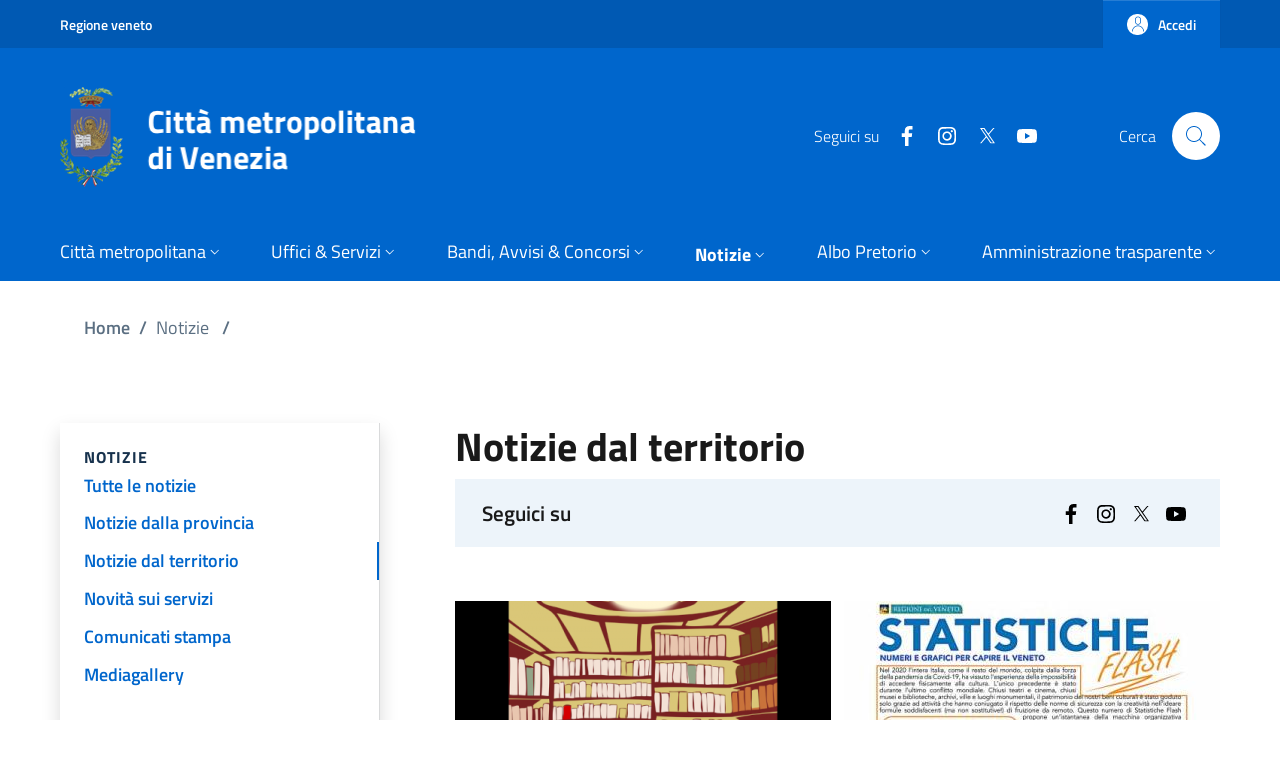

--- FILE ---
content_type: text/html; charset=UTF-8
request_url: https://provincia.venezia.it/notizie/notizie-dal-territorio?page=3
body_size: 11962
content:
<!DOCTYPE html>
<html lang="it" dir="ltr" prefix="og: https://ogp.me/ns#">
  <head>
    <meta charset="utf-8" />
<link rel="canonical" href="https://provincia.venezia.it/notizie/notizie-dal-territorio" />
<meta name="Generator" content="Drupal 10 (https://www.drupal.org)" />
<meta name="MobileOptimized" content="width" />
<meta name="HandheldFriendly" content="true" />
<meta name="viewport" content="width=device-width, initial-scale=1, shrink-to-fit=no" />
<link rel="icon" href="/sites/default/files/favicon-citta-metropolitana-venezia_2.png" type="image/png" />

    <title>Notizie dal territorio | Città Metropolitana di Venezia</title>
    <link rel="stylesheet" media="all" href="/libraries/slick/slick/slick.css?t8umu2" />
<link rel="stylesheet" media="all" href="/modules/contrib/slick/css/layout/slick.module.css?t8umu2" />
<link rel="stylesheet" media="all" href="/core/modules/system/css/components/align.module.css?t8umu2" />
<link rel="stylesheet" media="all" href="/core/modules/system/css/components/fieldgroup.module.css?t8umu2" />
<link rel="stylesheet" media="all" href="/core/modules/system/css/components/container-inline.module.css?t8umu2" />
<link rel="stylesheet" media="all" href="/core/modules/system/css/components/clearfix.module.css?t8umu2" />
<link rel="stylesheet" media="all" href="/core/modules/system/css/components/details.module.css?t8umu2" />
<link rel="stylesheet" media="all" href="/core/modules/system/css/components/hidden.module.css?t8umu2" />
<link rel="stylesheet" media="all" href="/core/modules/system/css/components/item-list.module.css?t8umu2" />
<link rel="stylesheet" media="all" href="/core/modules/system/css/components/js.module.css?t8umu2" />
<link rel="stylesheet" media="all" href="/core/modules/system/css/components/nowrap.module.css?t8umu2" />
<link rel="stylesheet" media="all" href="/core/modules/system/css/components/position-container.module.css?t8umu2" />
<link rel="stylesheet" media="all" href="/core/modules/system/css/components/reset-appearance.module.css?t8umu2" />
<link rel="stylesheet" media="all" href="/core/modules/system/css/components/resize.module.css?t8umu2" />
<link rel="stylesheet" media="all" href="/core/modules/system/css/components/system-status-counter.css?t8umu2" />
<link rel="stylesheet" media="all" href="/core/modules/system/css/components/system-status-report-counters.css?t8umu2" />
<link rel="stylesheet" media="all" href="/core/modules/system/css/components/system-status-report-general-info.css?t8umu2" />
<link rel="stylesheet" media="all" href="/core/modules/system/css/components/tablesort.module.css?t8umu2" />
<link rel="stylesheet" media="all" href="/modules/contrib/blazy/css/blazy.css?t8umu2" />
<link rel="stylesheet" media="all" href="/modules/contrib/blazy/css/components/blazy.loading.css?t8umu2" />
<link rel="stylesheet" media="all" href="/core/modules/views/css/views.module.css?t8umu2" />
<link rel="stylesheet" media="all" href="/modules/contrib/eu_cookie_compliance/css/eu_cookie_compliance.bare.css?t8umu2" />
<link rel="stylesheet" media="all" href="/themes/custom/italiagov/dist/fonts/FontAwesome/css/all.min.css?t8umu2" />
<link rel="stylesheet" media="all" href="/themes/custom/italiagov/dist/css/bootstrap-italia.min.css?t8umu2" />
<link rel="stylesheet" media="all" href="/themes/custom/italiagov/dist/css/custom.css?t8umu2" />
<link rel="stylesheet" media="all" href="/themes/custom/italiagov/dist/css/header-footer.css?t8umu2" />
<link rel="stylesheet" media="all" href="/themes/custom/italiagov/dist/css/other.css?t8umu2" />
<link rel="stylesheet" media="all" href="/themes/contrib/bootstrap_italia/css/bootstrap-italia-drupal-fix.css?t8umu2" />

    
  </head>

  
  <body class="user-anonymous path-node page-node-type--page page-type--page">
                <nav class="skiplinks" aria-label="Skip links">
        <ul>
          <li class="visually-hidden-focusable">
            <a href="#it-main-content" class="visually-hidden-focusable">
              Salta al contenuto principale
            </a>
          </li>
          <li class="visually-hidden-focusable" >
            <a href="#footer" class="visually-hidden-focusable">
              Skip to footer content
            </a>
          </li>
        </ul>
      </nav>
    
    
      <div class="dialog-off-canvas-main-canvas" data-off-canvas-main-canvas>
    <div id="page-default">
  <header class="it-header-wrapper d-print-none it-header-sticky" data-bs-toggle="sticky" data-bs-position-type="fixed" data-bs-sticky-class-name="is-sticky" data-bs-target="#header-nav-wrapper"><div class="it-header-slim-wrapper"><div class="container"><div class="row"><div class="col-12"><div class="it-header-slim-wrapper-content"><a class="d-none d-lg-block navbar-brand" href="https://www.regione.veneto.it/" target="_blank" title="Go to Regione veneto" aria-label="Go to Regione veneto - External link - New window">Regione veneto</a><div class="it-header-slim-right-zone" role="navigation" aria-label="User links"><a data-focus-mouse="false" class="btn btn-primary btn-sm btn-icon btn-full" role="button" title="Accedi" href="/user/login" aria-label="Accedi"
    ><span class="rounded-icon" aria-hidden="true"><svg class="icon icon-sm icon-primary" role="img" aria-hidden="true"><use href="/themes/custom/italiagov/dist/svg/sprites.svg#it-user" xlink:href="/themes/custom/italiagov/dist/svg/sprites.svg#it-user"></use></svg></span>&nbsp;
                                              
          <span class="d-none d-lg-block">Accedi</span></a></div></div></div></div></div></div><div class="it-nav-wrapper"><div class="it-header-center-wrapper"><div class="container"><div class="row"><div class="col-12"><div class="it-header-center-content-wrapper"><div class="it-brand-wrapper"><a href="/" title="Home" rel="home"><img src="/sites/default/files/citta-metropolitana-venezia-logo.png" alt="Home" class="icon"></a></div><div class="it-right-zone"><div class="it-socials d-none d-lg-flex"><span>Seguici su</span><ul><li><a href="https://www.facebook.com/Cmvenezia/" rel="noopener" aria-label="Facebook" class="text-white" target="_blank"><svg class="icon icon-sm icon-white align-top" role="img" aria-hidden="true"><use href="/themes/custom/italiagov/dist/svg/sprites.svg#it-facebook" xlink:href="/themes/custom/italiagov/dist/svg/sprites.svg#it-facebook"></use></svg><span class="visually-hidden-focusable">Facebook</span></a></li><li><a href="https://www.instagram.com/cittametropolitanadivenezia/" rel="noopener" aria-label="Instagram" class="text-white" target="_blank"><svg class="icon icon-sm icon-white align-top" role="img" aria-hidden="true"><use href="/themes/custom/italiagov/dist/svg/sprites.svg#it-instagram" xlink:href="/themes/custom/italiagov/dist/svg/sprites.svg#it-instagram"></use></svg><span class="visually-hidden-focusable">Instagram</span></a></li><li><a href="https://twitter.com/CMVenezia" rel="noopener" aria-label="Twitter" class="text-white" target="_blank"><svg class="icon icon-sm icon-white align-top" role="img" aria-hidden="true"><use href="/themes/custom/italiagov/dist/svg/sprites.svg#it-twitter" xlink:href="/themes/custom/italiagov/dist/svg/sprites.svg#it-twitter"></use></svg><span class="visually-hidden-focusable">Twitter</span></a></li><li><a href="https://www.youtube.com/channel/UCAle5JcHBJnM75Gm7jL5ptA" rel="noopener" aria-label="YouTube" class="text-white" target="_blank"><svg class="icon icon-sm icon-white align-top" role="img" aria-hidden="true"><use href="/themes/custom/italiagov/dist/svg/sprites.svg#it-youtube" xlink:href="/themes/custom/italiagov/dist/svg/sprites.svg#it-youtube"></use></svg><span class="visually-hidden-focusable">YouTube</span></a></li></ul></div><div class="it-search-wrapper"><div class="modal  it-dialog-scrollable fade" id="modal-header-center-search" tabindex="-1" role="dialog" aria-label="Site search"><div class="modal-dialog modal-fullscreen m-0" role="document"><div class="modal-content h-100"><div class="modal-header"><button class="btn-close" type="button" data-bs-dismiss="modal" aria-label="Close modal dialog"><svg class="icon" role="img" aria-hidden="true"><use href="/themes/custom/italiagov/dist/svg/sprites.svg#it-close" xlink:href="/themes/custom/italiagov/dist/svg/sprites.svg#it-close"></use></svg></button></div><div class="modal-body"><div class="container"><div class="region region-header-center-search" id="it-region-header-center-search"><div class="search-block-form needs-validation block block-search block-search-form-block" data-drupal-selector="search-block-form" id="it-block-italiagov-search" role="search"><h2>Cerca</h2><form data-block="header_center_search italiagov_search" action="/search/node" method="get" id="search-block-form" accept-charset="UTF-8"><div class="form-group js-form-item form-item js-form-type-search form-item-keys js-form-item-keys form-no-label"><label class="active visually-hidden" for="edit-keys">Cerca</label><input title="Inserisci i termini da cercare." placeholder="Search by keyword or phrase." data-drupal-selector="edit-keys" type="search" id="edit-keys" name="keys" value="" size="15" maxlength="128" class="form-search form-control" /></div><div data-drupal-selector="edit-actions" class="form-actions mt-5 mb-3 text-align-left js-form-wrapper form-wrapper" id="edit-actions"><input class="btn btn-primary button js-form-submit form-submit me-3" data-drupal-selector="edit-submit" type="submit" id="edit-submit" value="Cerca" /></div></form></div></div></div></div><div class="modal-footer  modal-footer-shadow"></div></div></div></div><span class="d-none d-md-block">Cerca</span><a class="search-link rounded-icon"
                             role="button"
                             tabindex="0"
                             aria-pressed="false"
                             aria-label="Site search"
                             data-bs-toggle="modal"
                             data-bs-target="#modal-header-center-search"
                             href="#"
                          ><svg class="icon" role="img" aria-hidden="true"><use href="/themes/custom/italiagov/dist/svg/sprites.svg#it-search" xlink:href="/themes/custom/italiagov/dist/svg/sprites.svg#it-search"></use></svg></a></div></div></div></div></div></div></div><div id="header-nav-wrapper" class="it-header-navbar-wrapper"><div class="container"><div class="row"><div class="col-12"><div class="navbar navbar-expand-lg has-megamenu"><button
        class="custom-navbar-toggler"
        type="button"
        aria-controls="header_nav-main-navbar"
        aria-expanded="false"
        aria-label="Show/hide navigation bar"
        data-bs-toggle="navbarcollapsible"
        data-bs-target="#header_nav-main-navbar"
      ><svg class="icon icon-white" role="img" aria-hidden="true"><use href="/themes/custom/italiagov/dist/svg/sprites.svg#it-burger" xlink:href="/themes/custom/italiagov/dist/svg/sprites.svg#it-burger"></use></svg></button><div id="header_nav-main-navbar" class="navbar-collapsable"><div class="overlay" style="display: none;"></div><div class="close-div"><button class="btn close-menu" type="button"><span class="visually-hidden">Hide navigation</span><svg class="icon" role="img" aria-hidden="true"><use href="/themes/custom/italiagov/dist/svg/sprites.svg#it-close-big" xlink:href="/themes/custom/italiagov/dist/svg/sprites.svg#it-close-big"></use></svg></button></div><div class="menu-wrapper d-lg-flex">  


<ul data-block="header_nav italiagov_main_menu" class="navbar-nav"><li class="nav-item dropdown"><a href="" class="nav-link dropdown-toggle" data-bs-toggle="dropdown" aria-expanded="false" id="main--navbar-nav--menu-link-contentb93743bc-0f81-41e3-906b-30a1fb50a2a6"><span>Città metropolitana</span><svg class="icon icon-xs" role="img" aria-hidden="true"><use href="/themes/custom/italiagov/dist/svg/sprites.svg#it-expand" xlink:href="/themes/custom/italiagov/dist/svg/sprites.svg#it-expand"></use></svg></a><div class="dropdown-menu" role="region" aria-labelledby="main--navbar-nav--menu-link-contentb93743bc-0f81-41e3-906b-30a1fb50a2a6"><div class="link-list-wrapper"><ul class="link-list"><li class=""><a href="/citta-metropolitana" class="list-item dropdown-item" data-drupal-link-system-path="node/1193044"><span>Città metropolitana</span></a></li><li class=""><a href="/citta-metropolitana/statuto-citta-metropolitana" class="list-item dropdown-item" data-drupal-link-system-path="node/1022273"><span>Statuto della città metropolitana </span></a></li><li class=""><a href="/citta-metropolitana/sindaco-metropolitano" class="list-item dropdown-item" data-drupal-link-system-path="node/911946"><span>Sindaco metropolitano</span></a></li><li class=""><a href="/citta-metropolitana/consiglio-metropolitano" class="list-item dropdown-item" data-drupal-link-system-path="node/1192758"><span>Consiglio metropolitano</span></a></li><li class=""><a href="/citta-metropolitana/conferenza-metropolitana" class="list-item dropdown-item" data-drupal-link-system-path="node/911948"><span>Conferenza metropolitana</span></a></li><li class=""><a href="/citta-metropolitana/commissioni-consiliari-permanenti" class="list-item dropdown-item" data-drupal-link-system-path="node/1192812"><span>Commissioni consiliari permanenti</span></a></li><li class=""><a href="https://elezioni.cittametropolitana.ve.it/" class="list-item dropdown-item" target="_blank" rel="nofollow" aria-label="Elezioni metropolitane - External link - New window"><span>Elezioni metropolitane</span></a></li><li class=""><a href="/citta-metropolitana/archivio-video" class="list-item dropdown-item" data-drupal-link-system-path="citta-metropolitana/archivio-video"><span>Archivio video</span></a></li><li class=""><a href="/citta-metropolitana/rubrica" class="list-item dropdown-item" data-drupal-link-system-path="node/91"><span>Rubrica</span></a></li></ul></div></div></li><li class="nav-item dropdown"><a href="" class="nav-link dropdown-toggle" data-bs-toggle="dropdown" aria-expanded="false" id="main--navbar-nav--menu-link-content964f5934-0cab-4e50-a015-b61f5eebb479"><span>Uffici &amp; Servizi</span><svg class="icon icon-xs" role="img" aria-hidden="true"><use href="/themes/custom/italiagov/dist/svg/sprites.svg#it-expand" xlink:href="/themes/custom/italiagov/dist/svg/sprites.svg#it-expand"></use></svg></a><div class="dropdown-menu" role="region" aria-labelledby="main--navbar-nav--menu-link-content964f5934-0cab-4e50-a015-b61f5eebb479"><div class="link-list-wrapper"><ul class="link-list"><li class=""><a href="/uffici-servizi/servizi/on-line" class="list-item dropdown-item" data-drupal-link-system-path="node/1193139"><span>Servizi</span></a></li><li class=""><a href="/uffici-servizi/sedi" class="list-item dropdown-item" data-drupal-link-system-path="node/1193142"><span>Sedi</span></a></li><li class=""><a href="/uffici-servizi/uffici" class="list-item dropdown-item"><span>Organigramma</span></a></li><li class=""><a href="/uffici-servizi/direttore-generale" class="list-item dropdown-item" data-drupal-link-system-path="node/1193085"><span>Direttore Generale</span></a></li><li class=""><a href="/uffici-servizi/macrostruttura" class="list-item dropdown-item" data-drupal-link-system-path="node/1193138"><span>Macrostruttura</span></a></li><li class=""><a href="/uffici-servizi/comitato-unico-garanzia" class="list-item dropdown-item" data-drupal-link-system-path="node/126211"><span>Comitato Unico di Garanzia CUG</span></a></li></ul></div></div></li><li class="nav-item dropdown"><a href="" class="nav-link dropdown-toggle" data-bs-toggle="dropdown" aria-expanded="false" id="main--navbar-nav--menu-link-content266f7911-456a-4239-a979-d5be9b62a854"><span>Bandi, Avvisi &amp; Concorsi</span><svg class="icon icon-xs" role="img" aria-hidden="true"><use href="/themes/custom/italiagov/dist/svg/sprites.svg#it-expand" xlink:href="/themes/custom/italiagov/dist/svg/sprites.svg#it-expand"></use></svg></a><div class="dropdown-menu" role="region" aria-labelledby="main--navbar-nav--menu-link-content266f7911-456a-4239-a979-d5be9b62a854"><div class="link-list-wrapper"><ul class="link-list"><li class=""><a href="/uffici-servizi/SUA" class="list-item dropdown-item" data-drupal-link-system-path="node/1195623"><span>StazioneUnicaAppaltante certificata L1/SF1 ai sensi dell’art. 63 del D.Lgs. 36</span></a></li><li class=""><a href="/bandi-avvisi-e-concorsi" class="list-item dropdown-item" data-drupal-link-system-path="node/1193046"><span>Bandi, Avvisi &amp; Concorsi</span></a></li><li class=""><a href="/bandi-avvisi-e-concorsi/bandi-concorso" class="list-item dropdown-item" data-drupal-link-system-path="node/192"><span>Bandi di concorso</span></a></li><li class=""><a href="https://cittametropolitana.ve.it/bandi-avvisi-e-concorsi/bandi-gara-e-contratti-dal-01-01-04" class="list-item dropdown-item" target="_blank" rel="nofollow" aria-label="Bandi di gara e contratti - External link - New window"><span>Bandi di gara e contratti</span></a></li><li class=""><a href="/piattaforme-telematiche-gare" class="list-item dropdown-item" data-drupal-link-system-path="node/1196430"><span>Piattaforme telematiche per le procedure di gara</span></a></li><li class=""><a href="/bandi/AvvisiManifestazioneInteresse.html" class="list-item dropdown-item" data-drupal-link-system-path="bandi/AvvisiManifestazioneInteresse.html"><span>Avvisi di manifestazione di interesse</span></a></li></ul></div></div></li><li class="nav-item active dropdown"><a href="" class="nav-link active dropdown-toggle" data-bs-toggle="dropdown" aria-expanded="false" id="main--navbar-nav--menu-link-contente933ded2-0b36-46d2-8b70-ede9702c81de"><span>Notizie</span><svg class="icon icon-xs" role="img" aria-hidden="true"><use href="/themes/custom/italiagov/dist/svg/sprites.svg#it-expand" xlink:href="/themes/custom/italiagov/dist/svg/sprites.svg#it-expand"></use></svg></a><div class="dropdown-menu" role="region" aria-labelledby="main--navbar-nav--menu-link-contente933ded2-0b36-46d2-8b70-ede9702c81de"><div class="link-list-wrapper"><ul class="link-list"><li class=""><a href="/notizie/tutte-le-notizie" class="list-item dropdown-item" data-drupal-link-system-path="node/1193038"><span>Tutte le notizie</span></a></li><li class=""><a href="/notizie/notizie-dalla-provincia" class="list-item dropdown-item" data-drupal-link-system-path="node/1193039"><span>Notizie dalla provincia</span></a></li><li class=""><a href="/notizie/notizie-dal-territorio" class="list-item dropdown-item active" data-drupal-link-system-path="node/1193040"><span>Notizie dal territorio</span><span class="visually-hidden">Current Page</span></a></li><li class=""><a href="/notizie/novita-sui-servizi" class="list-item dropdown-item" data-drupal-link-system-path="node/1193041"><span>Novità sui servizi</span></a></li><li class=""><a href="/notizie/comunicati-stampa" class="list-item dropdown-item" data-drupal-link-system-path="node/1193042"><span>Comunicati stampa</span></a></li><li class=""><a href="/notizie/mediagallery" class="list-item dropdown-item" data-drupal-link-system-path="node/1193043"><span>Mediagallery</span></a></li></ul></div></div></li><li class="nav-item dropdown"><a href="" class="nav-link dropdown-toggle" data-bs-toggle="dropdown" aria-expanded="false" id="main--navbar-nav--menu-link-contentff5ec70c-edd2-40b0-a315-d1146374e9a1"><span>Albo Pretorio</span><svg class="icon icon-xs" role="img" aria-hidden="true"><use href="/themes/custom/italiagov/dist/svg/sprites.svg#it-expand" xlink:href="/themes/custom/italiagov/dist/svg/sprites.svg#it-expand"></use></svg></a><div class="dropdown-menu" role="region" aria-labelledby="main--navbar-nav--menu-link-contentff5ec70c-edd2-40b0-a315-d1146374e9a1"><div class="link-list-wrapper"><ul class="link-list"><li class=""><a href="https://cloud.urbi.it/urbi/progs/urp/ur1ME002.sto?DB_NAME=n1201740&amp;w3cbt=S" class="list-item dropdown-item" target="_blank" rel="nofollow" aria-label="Albo Pretorio (dal 01/01/2026) - External link - New window"><span>Albo Pretorio (dal 01/01/2026)</span></a></li><li class=""><a href="https://albopretorio.cittametropolitana.ve.it/AlboOnline/ricercaAlbo" class="list-item dropdown-item" target="_blank" rel="nofollow" aria-label="Albo Pretorio (fino al 31/12/2025) - External link - New window"><span>Albo Pretorio (fino al 31/12/2025)</span></a></li></ul></div></div></li><li class="nav-item dropdown"><a href="/trasparenza/amministrazione-trasparente" class="nav-link dropdown-toggle" data-bs-toggle="dropdown" aria-expanded="false" id="main--navbar-nav--menu-link-contentfa0f480e-3604-4f18-bd63-b9fb2f8d8e29"><span>Amministrazione trasparente</span><svg class="icon icon-xs" role="img" aria-hidden="true"><use href="/themes/custom/italiagov/dist/svg/sprites.svg#it-expand" xlink:href="/themes/custom/italiagov/dist/svg/sprites.svg#it-expand"></use></svg></a><div class="dropdown-menu" role="region" aria-labelledby="main--navbar-nav--menu-link-contentfa0f480e-3604-4f18-bd63-b9fb2f8d8e29"><div class="link-list-wrapper"><ul class="link-list"><li class=""><a href="/amministrazione-trasparente" class="list-item dropdown-item" data-drupal-link-system-path="node/1079451"><span>Amministrazione trasparente</span></a></li><li class=""><a href="/amministrazione-trasparente/disposizioni-generali" class="list-item dropdown-item" data-drupal-link-system-path="node/289241"><span>Disposizioni generali</span></a></li><li class=""><a href="/amministrazione-trasparente/organizzazione" class="list-item dropdown-item" data-drupal-link-system-path="node/289410"><span>Organizzazione</span></a></li><li class=""><a href="/amministrazione-trasparente/consulenti-e-collaboratori" class="list-item dropdown-item" data-drupal-link-system-path="node/1190624"><span>Consulenti e collaboratori</span></a></li><li class=""><a href="/amministrazione-trasparente/personale" class="list-item dropdown-item" data-drupal-link-system-path="node/65"><span>Personale</span></a></li><li class=""><a href="/bandi-avvisi-e-concorsi/bandi-concorso" class="list-item dropdown-item" data-drupal-link-system-path="node/192"><span>Bandi di concorso</span></a></li><li class=""><a href="/amministrazione-trasparente/abilitazioni-professionali" class="list-item dropdown-item" data-drupal-link-system-path="node/191"><span>Abilitazioni professionali</span></a></li><li class=""><a href="/amministrazione-trasparente/performance" class="list-item dropdown-item" data-drupal-link-system-path="node/66"><span>Performance</span></a></li><li class=""><a href="/amministrazione-trasparente/enti-controllati" class="list-item dropdown-item" data-drupal-link-system-path="node/290815"><span>Enti controllati</span></a></li><li class=""><a href="/amministrazione-trasparente/enti-controllati/enti-pubblici-vigilati" class="list-item dropdown-item" data-drupal-link-system-path="node/883764"><span>Enti pubblici vigilati</span></a></li><li class=""><a href="/amministrazione-trasparente/attivita-e-procedimenti" class="list-item dropdown-item" data-drupal-link-system-path="node/290817"><span>Attività e procedimenti</span></a></li><li class=""><a href="/amministrazione-trasparente/provvedimenti" class="list-item dropdown-item" data-drupal-link-system-path="node/294888"><span>Provvedimenti</span></a></li><li class=""><a href="https://cittametropolitana.ve.it/bandi-avvisi-e-concorsi/bandi-gara-e-contratti-dal-01-01-04" class="list-item dropdown-item" target="_blank" rel="nofollow" aria-label="Bandi di gara e contratti - External link - New window"><span>Bandi di gara e contratti</span></a></li><li class=""><a href="https://cmvenezia.pro-q.it/" class="list-item dropdown-item" target="_blank" rel="nofollow" aria-label="Piattaforma telematica per le gare - External link - New window"><span>Piattaforma telematica per le gare</span></a></li><li class=""><a href="/amministrazione-trasparente/sovvenzioni-contributi-sussidi-vantaggi-economici" class="list-item dropdown-item" data-drupal-link-system-path="node/279146"><span>Sovvenzioni, contributi, sussidi, vantaggi economici</span></a></li><li class=""><a href="/amministrazione-trasparente/bilanci" class="list-item dropdown-item" data-drupal-link-system-path="node/291011"><span>Bilanci</span></a></li><li class=""><a href="/amministrazione-trasparente/beni-immobili-e-gestione-patrimonio" class="list-item dropdown-item" data-drupal-link-system-path="node/291061"><span>Beni immobili e gestione patrimonio</span></a></li><li class=""><a href="/amministrazione-trasparente/servizi-erogati" class="list-item dropdown-item" data-drupal-link-system-path="node/291093"><span>Servizi erogati</span></a></li><li class=""><a href="/amministrazione-trasparente/controlli-e-rilievi-amministrazione" class="list-item dropdown-item" data-drupal-link-system-path="node/291092"><span>Controlli e rilievi sull&#039;amministrazione</span></a></li><li class=""><a href="/amministrazione-trasparente/controlli-sulle-attivita-economiche" class="list-item dropdown-item" data-drupal-link-system-path="node/1196099"><span>Controlli sulle attività economiche</span></a></li><li class=""><a href="/amministrazione-trasparente/pagamenti-amministrazione" class="list-item dropdown-item" data-drupal-link-system-path="node/291102"><span>Pagamenti dell&#039;amministrazione</span></a></li><li class=""><a href="/amministrazione-trasparente/opere-pubbliche" class="list-item dropdown-item" data-drupal-link-system-path="node/1115484"><span>Opere pubbliche</span></a></li><li class=""><a href="/amministrazione-trasparente/pianificazione-e-governo-territorio" class="list-item dropdown-item" data-drupal-link-system-path="node/434739"><span>Pianificazione e governo del territorio</span></a></li><li class=""><a href="/amministrazione-trasparente/informazioni-ambientali" class="list-item dropdown-item" data-drupal-link-system-path="node/760300"><span>Informazioni ambientali</span></a></li><li class=""><a href="/amministrazione-trasparente/interventi-straordinari-e-di-emergenza" class="list-item dropdown-item" data-drupal-link-system-path="node/291107"><span>Interventi straordinari e di emergenza</span></a></li><li class=""><a href="/amministrazione-trasparente/prevenzione-corruzione" class="list-item dropdown-item" data-drupal-link-system-path="node/291108"><span>Altri contenuti - Prevenzione della Corruzione</span></a></li><li class=""><a href="/amministrazione-trasparente/accesibilita-catalogo" class="list-item dropdown-item" data-drupal-link-system-path="node/388038"><span>Altri contenuti - Accessibilità e Catalogo dei dati, metadati e banche dati</span></a></li><li class=""><a href="/amministrazione-trasparente/accesso-civico" class="list-item dropdown-item" data-drupal-link-system-path="node/388037"><span>Altri contenuti - Accesso civico</span></a></li><li class=""><a href="/amministrazione-trasparente/dati-ulteriori" class="list-item dropdown-item" data-drupal-link-system-path="node/388039"><span>Altri contenuti - Dati ulteriori</span></a></li><li class=""><a href="/amministrazione-trasparente/dati-ulteriori/attuazione-misure-pnrr" class="list-item dropdown-item" data-drupal-link-system-path="node/1192878"><span>Attuazione Misure PNRR</span></a></li><li class=""><a href="/sites/default/files/Informative_GDPR/" target="_blank" class="list-item dropdown-item"><span>Informative privacy GDPR</span></a></li></ul></div></div></li></ul>

</div></div></div></div></div></div></div></div></header>  

  <main id="it-main-content" class=""><section class="it-breadcrumb__wrapper px-4 mt-4 container" aria-label="Breadcrumb section"><div class="row"><div class="col px-lg-4"><div class="region region-breadcrumb" id="it-region-breadcrumb"><div id="it-block-italiagov-breadcrumbs" class="block block-system block-system-breadcrumb-block"><nav class="breadcrumb-container" aria-labelledby="system-breadcrumb"><h2 id="system-breadcrumb" class="visually-hidden">Briciole di pane</h2><ol class="breadcrumb"><li class="breadcrumb-item"
                      ><a href="/">Home</a><span class="separator">/</span></li><li class="breadcrumb-item"
                      >
                          Notizie
                                      <span class="separator">/</span></li><li class="breadcrumb-item active"
            aria-current="page"          >
                          Notizie Dal Territorio
                                  </li></ol></nav></div></div></div></div></section><div class="it-local-tasks_wrapper d-print-none container"></div><div class="it-help__wrapper container"></div><div class="it-notification__wrapper container"><div class="region region-notification" id="it-region-notification"><div data-drupal-messages-fallback class="hidden"></div></div></div><div class="container has-one-sidebar"><div class="row"><aside class="col-lg-4 it-sidebar-first__wrapper" role="complementary"><div class="region region-sidebar-first" id="it-region-sidebar-first"><div class="sidebar-wrapper it-line-right-side">
  <nav
     id="block-newssidebar"
    role="navigation"
    aria-labelledby="it-sidebar-first--menu-block-newssidebar"
  >

    <div class="sidebar-linklist-wrapper">
                  
      <h3 id="it-sidebar-first--menu-block-newssidebar">Notizie</h3>
      

                    <div class="link-list-wrapper news---sidebar"><ul class="link-list"><li><a class="list-item large medium" title="Go to: Tutte le notizie" href="/notizie/tutte-le-notizie"><span class="list-item-title">Tutte le notizie</span></a></li><li><a class="list-item large medium" title="Go to: Notizie dalla provincia" href="/notizie/notizie-dalla-provincia"><span class="list-item-title">Notizie dalla provincia</span></a></li><li><a class="list-item active large medium" title="Go to: Notizie dal territorio" href="/notizie/notizie-dal-territorio"><span class="list-item-title">Notizie dal territorio</span><span class="visually-hidden">Attivo</span></a></li><li><a class="list-item large medium" title="Go to: Novità sui servizi" href="/notizie/novita-sui-servizi"><span class="list-item-title">Novità sui servizi</span></a></li><li><a class="list-item large medium" title="Go to: Comunicati stampa" href="/notizie/comunicati-stampa"><span class="list-item-title">Comunicati stampa</span></a></li><li><a class="list-item large medium" title="Go to: Mediagallery" href="/notizie/mediagallery"><span class="list-item-title">Mediagallery</span></a></li></ul></div>

          </div>
  </nav>
</div>
</div></aside><div class="col-lg-8"><div class="it-content__wrapper"><div class="region region-content" id="it-region-content"><div id="it-block-italiagov-mainpagecontent" class="block block-system block-system-main-block"><h2><span>Notizie dal territorio</span></h2><article data-history-node-id="1193040" class="node node--type-page node--view-mode-full"><div class="node__content"></div></article></div><div id="it-block-footersocial-2" class="block block-block-content block-block-content33aa37bd-531c-4773-b596-4c52e093d0af"><div class="field field--type-text-with-summary field--name-body field--entity-block-content field--label-hidden field--view-mode-full"><p><span>Seguici su</span></p><ul><li><a href="https://www.facebook.com/Cmvenezia/" rel="noopener" target="_blank" aria-label="Vai al profilo Social (apre in una nuova finestra)"><svg class="icon"><use href="/themes/custom/italiagov/dist/svg/sprites.svg#it-facebook" xlink:href="/themes/custom/italiagov/dist/svg/sprites.svg#it-facebook" xmlns:xlink="http://www.w3.org/1999/xlink" /></svg></a></li><li><a href="https://www.instagram.com/cittametropolitanadivenezia/" rel="noopener" target="_blank" aria-label="Vai al profilo Social (apre in una nuova finestra)"><svg class="icon"><use href="/themes/custom/italiagov/dist/svg/sprites.svg#it-instagram" xlink:href="/themes/custom/italiagov/dist/svg/sprites.svg#it-instagram" xmlns:xlink="http://www.w3.org/1999/xlink" /></svg></a></li><li><a href="https://twitter.com/CMVenezia" rel="noopener" target="_blank" aria-label="Vai al profilo Social (apre in una nuova finestra)"><svg class="icon"><use href="/themes/custom/italiagov/dist/svg/sprites.svg#it-twitter" xlink:href="/themes/custom/italiagov/dist/svg/sprites.svg#it-twitter" xmlns:xlink="http://www.w3.org/1999/xlink" /></svg></a></li><li><a href="https://www.youtube.com/channel/UCAle5JcHBJnM75Gm7jL5ptA" rel="noopener" target="_blank" aria-label="Vai al profilo Social (apre in una nuova finestra)"><svg class="icon"><use href="/themes/custom/italiagov/dist/svg/sprites.svg#it-youtube" xlink:href="/themes/custom/italiagov/dist/svg/sprites.svg#it-youtube" xmlns:xlink="http://www.w3.org/1999/xlink" /></svg></a></li></ul></div></div><div class="views-element-container block block-views block-views-blocknews-block-3" id="it-block-views-block-news-block-3"><div data-block="content views_block__news_block_3"><div class="view view-news view-id-news view-name-news view-display-id-block_3 js-view-dom-id-bf3f4d93dcc2fdf6b4f9dd668081ce71dcebc83daaaf8f8750217b36d8397d19"><div class="views-row"><div class="views-field views-field-field-img-news"><div class="field-content"><img loading="lazy" src="/sites/default/files/styles/altre_notizie_376x230/public/img_news/bookstore-1973673_960_720.png?itok=sqrCq1j5" width="376" height="230" alt="Bando Regione Veneto per esperti bibliotecari" title="Bando Regione Veneto per esperti bibliotecari" class="image-style-altre-notizie-376x230 img-fluid" /></div></div><div class="views-field views-field-fieldset"><span class="field-content"><div  class="news-card-wrapper-info"><div class="views-field views-field-title"><span class="field-content">Avviso della Regione del Veneto per la formazione di un elenco…</span></div><div class="views-field views-field-body"><span class="field-content">La Regione del Veneto ha pubblicato un Avviso per manifestazione di interesse per la formazione di un elenco regionale di esperti del settore bibliotecario idonei alla…</span></div></div></span></div><div class="views-field views-field-nid"><span class="field-content"><a href="/node/1192444"></a></span></div></div><div class="views-row"><div class="views-field views-field-field-img-news"><div class="field-content"><img loading="lazy" src="/sites/default/files/styles/altre_notizie_376x230/public/img_news/Statistiche_Flash.jpg?itok=q2mXvibo" width="376" height="230" alt="Statistiche della Regione del Veneto" class="image-style-altre-notizie-376x230 img-fluid" /></div></div><div class="views-field views-field-fieldset"><span class="field-content"><div  class="news-card-wrapper-info"><div class="views-field views-field-title"><span class="field-content">Statistiche flash della Regione del Veneto. Ultimo numero…</span></div><div class="views-field views-field-body"><span class="field-content">È stato pubblicato l’ultimo numero di “Statistiche flash”, interamente dedicato alle statistiche su musei e biblioteche.

&nbsp;

&nbsp;

Statistiche flash è un "foglio…</span></div></div></span></div><div class="views-field views-field-nid"><span class="field-content"><a href="/node/1192440"></a></span></div></div><div class="views-row"><div class="views-field views-field-field-img-news"><div class="field-content"><img loading="lazy" src="/sites/default/files/styles/altre_notizie_376x230/public/img_news/logo%20FestaEU%20Venezia%20ottobre2020.jpg?itok=GpMiKDz3" width="376" height="230" alt="Europa in Festa 2020" title="Europa in Festa 2020" class="image-style-altre-notizie-376x230 img-fluid" /></div></div><div class="views-field views-field-fieldset"><span class="field-content"><div  class="news-card-wrapper-info"><div class="views-field views-field-title"><span class="field-content">Il futuro dell&#039;Europa, l&#039;Europa del futuro: torna a…</span></div><div class="views-field views-field-body"><span class="field-content">Dal 2 al 31 ottobre 2020 si tiene la Festa dell'Europa 2020 a Venezia, un mese di manifestazioni, incontri e appuntamenti nel rispetto delle misure di contenimento. L'…</span></div></div></span></div><div class="views-field views-field-nid"><span class="field-content"><a href="/node/1192263"></a></span></div></div><div class="views-row"><div class="views-field views-field-field-img-news"><div class="field-content"><img loading="lazy" src="/sites/default/files/styles/altre_notizie_376x230/public/img_news/iL%20VENETO%20LEGGE%202020.PNG?itok=k8653lIP" width="376" height="230" alt="il veneto legge quarta edizione" title="il veneto legge quarta edizione" class="image-style-altre-notizie-376x230 img-fluid" /></div></div><div class="views-field views-field-fieldset"><span class="field-content"><div  class="news-card-wrapper-info"><div class="views-field views-field-title"><span class="field-content">#ilvenetolegge: venerdì 25 settembre la quarta edizione della…</span></div><div class="views-field views-field-body"><span class="field-content">Torna anche quest’anno la maratona di lettura #ilvenetolegge, promossa dall’Assessorato alla cultura della Regione del Veneto in collaborazione con la sezione regionale…</span></div></div></span></div><div class="views-field views-field-nid"><span class="field-content"><a href="/node/1192236"></a></span></div></div><div class="views-row"><div class="views-field views-field-field-img-news"><div class="field-content"><img loading="lazy" src="/sites/default/files/styles/altre_notizie_376x230/public/img_news/Bosco%20Nordio%20estate%202020_0.jpg?itok=EMZWI5h0" width="376" height="230" alt="Estate a Bosco Nordio (Foto: Veneto Agricoltura)" title="Estate a Bosco Nordio (Foto: Veneto Agricoltura)" class="image-style-altre-notizie-376x230 img-fluid" /></div></div><div class="views-field views-field-fieldset"><span class="field-content"><div  class="news-card-wrapper-info"><div class="views-field views-field-title"><span class="field-content">Estate 2020: le iniziative e le aperture straordinarie di…</span></div><div class="views-field views-field-body"><span class="field-content">Veneto Agricoltura, l’Agenzia veneta per’innovazione nel settore primario, ente strumentale della Regione del Veneto, propone alcune interessanti iniziative e aperture…</span></div></div></span></div><div class="views-field views-field-nid"><span class="field-content"><a href="/node/1192173"></a></span></div></div><div class="views-row"><div class="views-field views-field-field-img-news"><div class="field-content"><img loading="lazy" src="/sites/default/files/styles/altre_notizie_376x230/public/img_news/Museo%20archeologicoVE.jpg?itok=3VozuZgI" width="376" height="230" alt="Riapertura del Museo Archeologico di Venezia" title="Riapertura del Museo Archeologico di Venezia" class="image-style-altre-notizie-376x230 img-fluid" /></div></div><div class="views-field views-field-fieldset"><span class="field-content"><div  class="news-card-wrapper-info"><div class="views-field views-field-title"><span class="field-content">Museo Archeologico Nazionale di Venezia. Riapertura al pubblico…</span></div><div class="views-field views-field-body"><span class="field-content">Il Museo Archeologico Nazionale di Venezia riapre al pubblico dal 1 agosto, in concomitanza con il Museo Correr e le Sale Monumentali della Biblioteca Marciana.…</span></div></div></span></div><div class="views-field views-field-nid"><span class="field-content"><a href="/node/1192171"></a></span></div></div><div class="views-row"><div class="views-field views-field-field-img-news"><div class="field-content"><img loading="lazy" src="/sites/default/files/styles/altre_notizie_376x230/public/img_news/Export.jpg?itok=uQgnNjcK" width="376" height="230" alt="Export" title="Export" class="image-style-altre-notizie-376x230 img-fluid" /></div></div><div class="views-field views-field-fieldset"><span class="field-content"><div  class="news-card-wrapper-info"><div class="views-field views-field-title"><span class="field-content">Nuovo Piano Industriale di SACE SIMEST: crescita delle risorse…</span></div><div class="views-field views-field-body"><span class="field-content">SIMEST, società del Gruppo Depositi e Prestiti, offre una serie di soluzioni per le imprese che intendono affrontare i mercati esteri con finanziamenti, contributi,…</span></div></div></span></div><div class="views-field views-field-nid"><span class="field-content"><a href="/node/1192142"></a></span></div></div><div class="views-row"><div class="views-field views-field-field-img-news"><div class="field-content"><img loading="lazy" src="/sites/default/files/styles/altre_notizie_376x230/public/img_news/Stella-SSI.jpg?itok=zOZGyd2e" width="376" height="230" alt="Smart&amp;Start" title="Smart&amp;Start" class="image-style-altre-notizie-376x230 img-fluid" /></div></div><div class="views-field views-field-fieldset"><span class="field-content"><div  class="news-card-wrapper-info"><div class="views-field views-field-title"><span class="field-content">Il &quot;Decreto Rilancio&quot; rifinanzia Smart&amp;Start con…</span></div><div class="views-field views-field-body"><span class="field-content">Il "Decreto Rilancio", pubblicato in Gazzetta il 20/05/2020, rifinanzia Smart&amp;Start Italia con 100 milioni di euro per tutto il 2020. Smart&amp;Start Italia è l’…</span></div></div></span></div><div class="views-field views-field-nid"><span class="field-content"><a href="/node/1192141"></a></span></div></div><nav class="pagination-wrapper pager justify-content-center    my-4" aria-description="Pagination results" aria-label="pagination-heading"><ul class="pagination pager__items js-pager__items" aria-description="Page 4 of 44"><li class="page-item pager__item pager__item--previous "><a class="page-link"
                    href="?page=2"
                      title="Vai alla pagina precedente"
            
                    rel="prev"
        ><span class="visually-hidden">Pagina precedente</span><span aria-hidden="true"><svg class="icon align-center" role="img" aria-hidden="true"><use href="/themes/custom/italiagov/dist/svg/sprites.svg#it-chevron-left" xlink:href="/themes/custom/italiagov/dist/svg/sprites.svg#it-chevron-left"></use></svg></span></a></li><li class="page-item pager__item d-none  d-md-flex  pager__item--first"><a class="page-link text"
                        href="?page=0"
            title="Vai alla prima pagina"
            
          ><span class="visually-hidden">Prima pagina</span><span aria-hidden="true">1</span></a></li><li class="page-item pager__item d-none  d-md-flex  pager__item--ellipsis" role="presentation"><span class="page-link">&hellip;</span></li><li class="page-item pager__item d-none  d-md-flex "><a
            class="page-link"
                        href="?page=1" title="Go to page 2"
            
          ><span class="visually-hidden">
              Page
            </span>
            2</a></li><li class="page-item pager__item d-none  d-md-flex "><a
            class="page-link"
                        href="?page=2" title="Go to page 3"
            
          ><span class="visually-hidden">
              Page
            </span>
            3</a></li><li class="page-item pager__item active"><a
            class="page-link"
                        href="?page=3" title="Pagina attuale"
             aria-current="page"
          ><span class="visually-hidden">
              Pagina attuale
            </span><span class="d-inline-block d-sm-none">Page </span>
            4</a></li><li class="page-item pager__item d-none  d-md-flex "><a
            class="page-link"
                        href="?page=4" title="Go to page 5"
            
          ><span class="visually-hidden">
              Page
            </span>
            5</a></li><li class="page-item pager__item d-none  d-md-flex "><a
            class="page-link"
                        href="?page=5" title="Go to page 6"
            
          ><span class="visually-hidden">
              Page
            </span>
            6</a></li><li class="page-item pager__item d-none  d-md-flex  pager__item--ellipsis" role="presentation"><span class="page-link">&hellip;</span></li><li class="page-item pager__item d-none  d-md-flex  pager__item--last"><a class="page-link"
             href="?page=43"
             title="Vai all'ultima pagina"
            
          ><span class="visually-hidden">Ultima pagina</span><span aria-hidden="true">44</span></a></li><li class="page-item pager__item pager__item--next "><a class="page-link"
                    href="?page=4"
                      title="Vai alla pagina successiva"
            
                    rel="next"
        ><span class="visually-hidden">Pagina successiva</span><span aria-hidden="true"><svg class="icon align-center" role="img" aria-hidden="true"><use href="/themes/custom/italiagov/dist/svg/sprites.svg#it-chevron-right" xlink:href="/themes/custom/italiagov/dist/svg/sprites.svg#it-chevron-right"></use></svg></span></a></li></ul></nav></div></div></div></div></div></div></div></div></main>  

  <footer class="it-footer d-print-none"><a id="it-skip-to-footer-content" tabindex="-1"></a><div class="it-footer-main"><div class="container"><section class="footer-menu-section"><nav aria-labelledby="block-footercittametropolitana-menu" id="block-footercittametropolitana">
      
  <h2 id="block-footercittametropolitana-menu">Città Metropolitana</h2>
  

        <div class="row"><div class="col-sm-6 col-lg-3 pb-4 footer-items-wrapper"><h4><a href="/citta-metropolitana/sindaco-metropolitano" data-drupal-link-system-path="node/911946">Sindaco metropolitano</a></h4></div><div class="col-sm-6 col-lg-3 pb-4 footer-items-wrapper"><h4><a href="/citta-metropolitana/consiglio-metropolitano" data-drupal-link-system-path="node/1192758">Consiglio metropolitano</a></h4></div><div class="col-sm-6 col-lg-3 pb-4 footer-items-wrapper"><h4><a href="/citta-metropolitana/conferenza-metropolitana" data-drupal-link-system-path="node/911948">Conferenza metropolitana</a></h4></div><div class="col-sm-6 col-lg-3 pb-4 footer-items-wrapper"><h4><a href="/citta-metropolitana/commissioni-consiliari-permanenti" data-drupal-link-system-path="node/1192812">Commissioni consiliari permanenti</a></h4></div><div class="col-sm-6 col-lg-3 pb-4 footer-items-wrapper"><h4><a href="/citta-metropolitana/rubrica" data-drupal-link-system-path="node/91">Rubrica</a></h4></div></div>
  </nav>
<nav aria-labelledby="block-footerservizi-menu" id="block-footerservizi">
      
  <h2 id="block-footerservizi-menu">Servizi</h2>
  

        <div class="row"><div class="col-sm-6 col-lg-4 pb-4 footer-items-wrapper"><h4><a href="/amministrazione-trasparente/pagamenti-amministrazione/iban-e-pagamenti-informatici" data-drupal-link-system-path="node/291103">IBAN e pagamenti informatici</a></h4></div><div class="col-sm-6 col-lg-4 pb-4 footer-items-wrapper"><h4><a href="/uffici-servizi/servizi/on-line" data-drupal-link-system-path="node/1193139">Online</a></h4></div><div class="col-sm-6 col-lg-4 pb-4 footer-items-wrapper"><h4><a href="/uffici-servizi/servizi/servizi-futura-attivazione" data-drupal-link-system-path="node/1193141">Servizi di futura attivazione</a></h4></div></div>
  </nav>
<nav aria-labelledby="block-footerultimenotizie-menu" id="block-footerultimenotizie">
      
  <h2 id="block-footerultimenotizie-menu">Ultime notizie</h2>
  

        <div class="row"><div class="col-sm-6 col-lg-3 pb-4 footer-items-wrapper"><h4><a href="/notizie/tutte-le-notizie" data-drupal-link-system-path="node/1193038">Tutte le notizie</a></h4></div><div class="col-sm-6 col-lg-3 pb-4 footer-items-wrapper"><h4><a href="/notizie/notizie-dalla-provincia" data-drupal-link-system-path="node/1193039">Notizie dalla provincia</a></h4></div><div class="col-sm-6 col-lg-3 pb-4 footer-items-wrapper"><h4><a href="/notizie/notizie-dal-territorio" data-drupal-link-system-path="node/1193040">Notizie dal territorio</a></h4></div><div class="col-sm-6 col-lg-3 pb-4 footer-items-wrapper"><h4><a href="/notizie/novita-sui-servizi" data-drupal-link-system-path="node/1193041">Novità sui servizi</a></h4></div><div class="col-sm-6 col-lg-3 pb-4 footer-items-wrapper"><h4><a href="/notizie/comunicati-stampa" data-drupal-link-system-path="node/1193042">Comunicati stampa</a></h4></div></div>
  </nav>
<nav aria-labelledby="block-footerpubblicazioniecomunicazioni-menu" id="block-footerpubblicazioniecomunicazioni">
      
  <h2 id="block-footerpubblicazioniecomunicazioni-menu">Pubblicazioni &amp; comunicazioni</h2>
  

        <div class="row"><div class="col-sm-6 col-lg-12 pb-4 footer-items-wrapper"><h4><a href="/bandi-avvisi-e-concorsi" data-drupal-link-system-path="node/1193046">Bandi</a></h4></div></div>
  </nav>
</section><section class="second-line-footer py-4 border-white border-top"><div class="row"><div class="col-md-6 col-lg-3    pb-2"><div class="region region-footer-first" id="it-region-footer-first"><div id="block-footercontatti"><h3 class="h6 text-uppercase">Contatti</h3><div class="field field--type-text-with-summary field--name-body field--entity-block-content field--label-hidden field--view-mode-full"><p>Palazzo Ca' Corner, San Marco 2662, 30124 Venezia</p><p>Centro Servizi I, Via Forte Marghera, 191, 30173 Mestre Venezia</p><p>CF 80008840276</p><p>Tel. <a href="tel:0412501511">041.2501511</a></p><p><a href="mailto:protocollo.cittametropolitana.ve@pecveneto.it">protocollo.cittametropolitana.ve@pecveneto.it</a></p></div></div></div></div><div class="col-md-6 col-lg-3    pb-2"><div class="region region-footer-second" id="it-region-footer-second"><div id="block-footerurp"><div class="link-list-wrapper footer---urp"><ul class="link-list"><li><a class="list-item large medium" title="Go to: URP Ufficio Relazioni con il Pubblico" href="/uffici-servizi/urp"><span class="list-item-title">URP Ufficio Relazioni con il Pubblico</span></a></li></ul></div></div></div></div><div class="col-md-6 col-lg-3    pb-2"><div class="region region-footer-third" id="it-region-footer-third"><div id="block-footerlinkutili"><h3 class="h6 text-uppercase">Link utili</h3><div class="link-list-wrapper footer---link-utili"><ul class="link-list"><li><a class="list-item large medium" title="Go to: Uffici" href="/uffici-servizi/uffici"><span class="list-item-title">Uffici</span></a></li><li><a class="list-item large medium" title="Go to: Amministrazione trasparente" href="/amministrazione-trasparente"><span class="list-item-title">Amministrazione trasparente</span></a></li><li><a class="list-item large medium" title="Go to: Segnalazioni e valutazioni dei servizi web" href="https://segnalazioniweb.cittametropolitana.ve.it/" target="_blank" rel="nofollow" aria-label="Segnalazioni e valutazioni dei servizi web - External link - New window"><span class="list-item-title">Segnalazioni e valutazioni dei servizi web</span></a></li><li><a class="list-item large medium" title="Go to: Area riservata (posta)" href="https://cittametropolitana.ve.it/contenuto/accesso-area-riservata-posta-elettronica-webmail.html" target="_blank" rel="nofollow" aria-label="Area riservata (posta) - External link - New window"><span class="list-item-title">Area riservata (posta)</span></a></li><li><a class="list-item large medium" title="Go to: Dichiarazione accessibilità" href="https://form.agid.gov.it/view/2d709490-9786-11f0-b098-c7eb07748629" target="_blank" rel="nofollow" aria-label="Dichiarazione accessibilità - External link - New window"><span class="list-item-title">Dichiarazione accessibilità</span></a></li><li><a class="list-item large medium" title="Go to: Login" href="https://www.cittametropolitana.ve.it/user/login" target="_blank" rel="nofollow" aria-label="Login - External link - New window"><span class="list-item-title">Login</span></a></li></ul></div></div></div></div><div class="col-md-6 col-lg-3    pb-2"><div class="region region-footer-fourth" id="it-region-footer-fourth"><div id="block-footersocial"><div class="field field--type-text-with-summary field--name-body field--entity-block-content field--label-hidden field--view-mode-full"><p><span>Seguici su</span></p><ul><li><a href="https://www.facebook.com/Cmvenezia/" rel="noopener" target="_blank" aria-label="Vai al profilo Social (apre in una nuova finestra)"><svg class="icon"><use href="/themes/custom/italiagov/dist/svg/sprites.svg#it-facebook" xlink:href="/themes/custom/italiagov/dist/svg/sprites.svg#it-facebook" xmlns:xlink="http://www.w3.org/1999/xlink" /></svg></a></li><li><a href="https://www.instagram.com/cittametropolitanadivenezia/" rel="noopener" target="_blank" aria-label="Vai al profilo Social (apre in una nuova finestra)"><svg class="icon"><use href="/themes/custom/italiagov/dist/svg/sprites.svg#it-instagram" xlink:href="/themes/custom/italiagov/dist/svg/sprites.svg#it-instagram" xmlns:xlink="http://www.w3.org/1999/xlink" /></svg></a></li><li><a href="https://twitter.com/CMVenezia" rel="noopener" target="_blank" aria-label="Vai al profilo Social (apre in una nuova finestra)"><svg class="icon"><use href="/themes/custom/italiagov/dist/svg/sprites.svg#it-twitter" xlink:href="/themes/custom/italiagov/dist/svg/sprites.svg#it-twitter" xmlns:xlink="http://www.w3.org/1999/xlink" /></svg></a></li><li><a href="https://www.youtube.com/channel/UCAle5JcHBJnM75Gm7jL5ptA" rel="noopener" target="_blank" aria-label="Vai al profilo Social (apre in una nuova finestra)"><svg class="icon"><use href="/themes/custom/italiagov/dist/svg/sprites.svg#it-youtube" xlink:href="/themes/custom/italiagov/dist/svg/sprites.svg#it-youtube" xmlns:xlink="http://www.w3.org/1999/xlink" /></svg></a></li></ul></div></div></div></div></div></section></div></div><div class="it-footer-small-prints clearfix"><div class="container"><div class="row"><div class="col"><nav aria-labelledby="block-smallprints-menu" id="block-smallprints">
            
  <h2 class="visually-hidden bg-white" id="block-smallprints-menu">Small prints</h2>
  

        <h3 class="visually-hidden bg-white">Useful links section</h3><ul data-block="footer_small_prints smallprints" class="it-footer-small-prints-list list-inline mb-0 ps-0 d-flex flex-column flex-md-row"><li class="list-inline-item"><a href="" class="list-inline-item list-item">Media policy</a></li><li class="list-inline-item"><a href="/trasparenza/note-legali" class="list-inline-item list-item" data-drupal-link-system-path="node/73">Note legali</a></li><li class="list-inline-item"><a href="/cookies-policy.html" class="list-inline-item list-item" data-drupal-link-system-path="node/864632">Cookies Policy </a></li><li class="list-inline-item"><a href="/privacy-policy" class="list-inline-item list-item" data-drupal-link-system-path="node/1194285">Privacy Policy</a></li><li class="list-inline-item"><a href="/sitemap.xml" class="list-inline-item list-item" data-drupal-link-system-path="sitemap.xml">Mappa del sito</a></li></ul>
  </nav>
</div></div></div></div><script type="text/javascript">

  var _paq = window._paq = window._paq || [];

  /* tracker methods like "setCustomDimension" should be called before "trackPageView" */

  _paq.push(['trackPageView']);

  _paq.push(['enableLinkTracking']);

  (function() {

    var u="https://ingestion.webanalytics.italia.it/";

    _paq.push(['setTrackerUrl', u+'matomo.php']);

    _paq.push(['setSiteId', 'BEpDV750yL']);

    var d=document, g=d.createElement('script'), s=d.getElementsByTagName('script')[0];

    g.type='text/javascript'; g.async=true; g.src=u+'matomo.js'; s.parentNode.insertBefore(g,s);

  })();

</script></footer></div>

  </div>

    

          <a class="back-to-top shadow" href="#" aria-label="Back to top" data-bs-toggle="backtotop"><span class="visually-hidden">Back to top</span><svg class="icon icon-light" role="img" aria-hidden="true"><use href="/themes/custom/italiagov/dist/svg/sprites.svg#it-arrow-up" xlink:href="/themes/custom/italiagov/dist/svg/sprites.svg#it-arrow-up"></use></svg></a>    
                <script>window.__PUBLIC_PATH__ = '/themes/custom/italiagov/dist/fonts'</script>
        <script type="application/json" data-drupal-selector="drupal-settings-json">{"path":{"baseUrl":"\/","pathPrefix":"","currentPath":"node\/1193040","currentPathIsAdmin":false,"isFront":false,"currentLanguage":"it","currentQuery":{"page":"3"}},"pluralDelimiter":"\u0003","suppressDeprecationErrors":true,"blazy":{"loadInvisible":false,"offset":100,"saveViewportOffsetDelay":50,"validateDelay":25,"container":"","loader":true,"unblazy":false,"visibleClass":false},"blazyIo":{"disconnect":false,"rootMargin":"0px","threshold":[0,0.25,0.5,0.75,1]},"slick":{"accessibility":true,"adaptiveHeight":false,"autoplay":false,"pauseOnHover":true,"pauseOnDotsHover":false,"pauseOnFocus":true,"autoplaySpeed":3000,"arrows":true,"downArrow":false,"downArrowTarget":"","downArrowOffset":0,"centerMode":false,"centerPadding":"50px","dots":false,"dotsClass":"slick-dots","draggable":true,"fade":false,"focusOnSelect":false,"infinite":true,"initialSlide":0,"lazyLoad":"ondemand","mouseWheel":false,"randomize":false,"rtl":false,"rows":1,"slidesPerRow":1,"slide":"","slidesToShow":1,"slidesToScroll":1,"speed":500,"swipe":true,"swipeToSlide":false,"edgeFriction":0.35,"touchMove":true,"touchThreshold":5,"useCSS":true,"cssEase":"ease","cssEaseBezier":"","cssEaseOverride":"","useTransform":true,"easing":"linear","variableWidth":false,"vertical":false,"verticalSwiping":false,"waitForAnimate":true},"eu_cookie_compliance":{"cookie_policy_version":"1.0.0","popup_enabled":false,"popup_agreed_enabled":false,"popup_hide_agreed":false,"popup_clicking_confirmation":false,"popup_scrolling_confirmation":false,"popup_html_info":false,"use_mobile_message":false,"mobile_popup_html_info":false,"mobile_breakpoint":768,"popup_html_agreed":false,"popup_use_bare_css":true,"popup_height":"auto","popup_width":"100%","popup_delay":1000,"popup_link":"\/privacy-and-cookie-policy","popup_link_new_window":true,"popup_position":false,"fixed_top_position":true,"popup_language":"it","store_consent":true,"better_support_for_screen_readers":false,"cookie_name":"","reload_page":false,"domain":"","domain_all_sites":false,"popup_eu_only":false,"popup_eu_only_js":false,"cookie_lifetime":100,"cookie_session":0,"set_cookie_session_zero_on_disagree":0,"disagree_do_not_show_popup":false,"method":"categories","automatic_cookies_removal":true,"allowed_cookies":"","withdraw_markup":"\u003Cbutton type=\u0022button\u0022 class=\u0022eu-cookie-withdraw-tab\u0022\u003E \u003C\/button\u003E\n\u003Cdiv aria-labelledby=\u0022popup-text\u0022 class=\u0022eu-cookie-withdraw-banner\u0022\u003E\n  \u003Cdiv class=\u0022popup-content info eu-cookie-compliance-content\u0022\u003E\n    \u003Cdiv id=\u0022popup-text\u0022 class=\u0022eu-cookie-compliance-message\u0022 role=\u0022document\u0022\u003E\n      \u003Ch2\u003EWe use cookies on this site to enhance your user experience\u003C\/h2\u003E\u003Cp\u003EYou have given your consent for us to set cookies.\u003C\/p\u003E\n    \u003C\/div\u003E\n    \u003Cdiv id=\u0022popup-buttons\u0022 class=\u0022eu-cookie-compliance-buttons\u0022\u003E\n      \u003Cbutton type=\u0022button\u0022 class=\u0022eu-cookie-withdraw-button  button button--small button--primary\u0022\u003ERitira consenso\u003C\/button\u003E\n    \u003C\/div\u003E\n  \u003C\/div\u003E\n\u003C\/div\u003E","withdraw_enabled":true,"reload_options":0,"reload_routes_list":"","withdraw_button_on_info_popup":true,"cookie_categories":["tecnici_e_analitici_anonimizzati"],"cookie_categories_details":{"tecnici_e_analitici_anonimizzati":{"uuid":"97894923-d7c5-4cdb-b5ac-08fe50721b91","langcode":"it","status":true,"dependencies":[],"id":"tecnici_e_analitici_anonimizzati","label":"Tecnici e analitici anonimizzati","description":"","checkbox_default_state":"required","weight":-9}},"enable_save_preferences_button":true,"cookie_value_disagreed":"0","cookie_value_agreed_show_thank_you":"1","cookie_value_agreed":"2","containing_element":"body","settings_tab_enabled":true,"olivero_primary_button_classes":" button button--small button--primary","olivero_secondary_button_classes":" button button--small","close_button_action":"close_banner","open_by_default":false,"modules_allow_popup":true,"hide_the_banner":false,"geoip_match":true,"unverified_scripts":[]},"ajaxTrustedUrl":{"\/search\/node":true},"user":{"uid":0,"permissionsHash":"7d534935468bcd7feb1ae7fa571de3b1619e97486909ac7f6939be4bf023ed32"}}</script>
<script src="/modules/contrib/blazy/js/polyfill/blazy.polyfill.min.js?t8umu2"></script>
<script src="/modules/contrib/blazy/js/polyfill/blazy.classlist.min.js?t8umu2"></script>
<script src="/modules/contrib/blazy/js/polyfill/blazy.promise.min.js?t8umu2"></script>
<script src="/modules/contrib/blazy/js/polyfill/blazy.raf.min.js?t8umu2"></script>
<script src="/core/assets/vendor/jquery/jquery.min.js?v=3.7.1"></script>
<script src="/core/assets/vendor/once/once.min.js?v=1.0.1"></script>
<script src="/modules/contrib/slick/js/jquery-type-polyfill.min.js?t8umu2"></script>
<script src="/sites/default/files/languages/it_Lr1lQHgh7-I61qieamxPvLqp9CoR57vSTAnhSG3WlBk.js?t8umu2"></script>
<script src="/core/misc/drupalSettingsLoader.js?v=10.5.8"></script>
<script src="/core/misc/drupal.js?v=10.5.8"></script>
<script src="/core/misc/drupal.init.js?v=10.5.8"></script>
<script src="/core/misc/debounce.js?v=10.5.8"></script>
<script src="/modules/contrib/blazy/js/dblazy.min.js?t8umu2"></script>
<script src="/modules/contrib/blazy/js/plugin/blazy.once.min.js?t8umu2"></script>
<script src="/modules/contrib/blazy/js/plugin/blazy.sanitizer.min.js?t8umu2"></script>
<script src="/modules/contrib/blazy/js/plugin/blazy.dom.min.js?t8umu2"></script>
<script src="/modules/contrib/blazy/js/base/blazy.base.min.js?t8umu2"></script>
<script src="/modules/contrib/blazy/js/plugin/blazy.dataset.min.js?t8umu2"></script>
<script src="/modules/contrib/blazy/js/plugin/blazy.viewport.min.js?t8umu2"></script>
<script src="/modules/contrib/blazy/js/plugin/blazy.xlazy.min.js?t8umu2"></script>
<script src="/modules/contrib/blazy/js/plugin/blazy.observer.min.js?t8umu2"></script>
<script src="/modules/contrib/blazy/js/plugin/blazy.loading.min.js?t8umu2"></script>
<script src="/modules/contrib/blazy/js/polyfill/blazy.webp.min.js?t8umu2"></script>
<script src="/modules/contrib/blazy/js/base/blazy.min.js?t8umu2"></script>
<script src="/modules/contrib/blazy/js/base/io/bio.min.js?t8umu2"></script>
<script src="/libraries/slick/slick/slick.min.js?v=1.x"></script>
<script src="/modules/contrib/blazy/js/base/io/bio.media.min.js?t8umu2"></script>
<script src="/modules/contrib/blazy/js/base/blazy.drupal.min.js?t8umu2"></script>
<script src="/modules/contrib/blazy/js/blazy.load.min.js?t8umu2"></script>
<script src="/themes/contrib/bootstrap_italia/js/bootstrap-italia-drupal-sticky-fix.js?v=2.12.3"></script>
<script src="/modules/contrib/eu_cookie_compliance/js/eu_cookie_compliance.min.js?t8umu2"></script>
<script src="/themes/custom/italiagov/dist/js/bootstrap-italia.bundle.min.js?t8umu2"></script>
<script src="/themes/custom/italiagov/src/js/custom/custom.js?t8umu2"></script>
<script src="/modules/contrib/slick/js/slick.load.min.js?v=10.5.8"></script>

  </body>
</html>


--- FILE ---
content_type: text/css
request_url: https://provincia.venezia.it/themes/custom/italiagov/dist/css/custom.css?t8umu2
body_size: 3499
content:
/* Fix after update DrupalCore 4/07/2023 */

@media screen and (min-width: 992px) {
    .navbar .navbar-collapsable .menu-wrapper .navbar-nav {
	width: 100%;
	max-width: 100%;
	padding: 0;
	justify-content: space-between;
    }
}

/*style header*/
div#it-block-headerhomepage {
    padding-bottom: 150px;
}

.header-home .img-header.full-width img.align-center {
    width: 100%;
}

.header-home {
    position: relative;
}

.header-home .title {
    position: absolute;
    top: -30%;
    bottom: 0;
    margin-top: auto;
    margin-bottom: auto;
    height: fit-content;
    right: 0%;
}

.header-home .title h1 {
    max-width: 477px;
    color: #FFFFFF;
    font-family: 'Titillium Web', sans-serif;
    font-size: 40px;
    font-weight: bold;
    letter-spacing: -1.43px;
    line-height: 45px;
}

button.slick-prev,
button.slick-next {
  font-size: 11px;
}

/*style card header*/
.card-header {
    display: flex;
    justify-content: space-around;
    position: absolute;
    width: 100%;
    bottom: -12%;
}

.card-header div {
    max-width: 275px;
    width: 100%;
    display: flex;
    justify-content: flex-end;
    align-items: center;
    flex-direction: row;
    padding-top: 21px;
    padding-bottom: 21px;
    padding-right: 5px;
}
.card-header .amministrazione-trasparente {
    background-color: #FF9700;
}
.card-header .pagoPa {
    background-color: #00A86D;
}
.card-header .spid {
    background-color: rgb(23 50 77);
}
.card-header .piano-ripresa {
    background-color: #7A73FF;
}

.card-header div a {
    margin: 0;
    max-width: 235px;
    width: 100%;
    color: #FFFFFF;
    font-size: 18px;
    font-weight: 600;
    letter-spacing: 0;
    line-height: 24px;
    font-family: 'Titillium Web',sans-serif;
    text-decoration: none;
}

/* skip-navigation */
.skip-navigation a{
    position: absolute;
    left: -9999px;
    top: auto;
    width: 1px;
    height: 1px;
    overflow: hidden;
}

.skip-navigation a:focus {
    left: auto;
    top: auto;
    width: auto;
    height: auto;
    overflow: visible;
    background-color: #0059b3; /* Cambia il colore a tuo piacimento */
    color: #fff; /* Cambia il colore del testo a tuo piacimento */
    text-align: center;
    padding: 5px;
    z-index: 1000;
}

/*style menu sidebar*/
div#it-region-sidebar-first {
    box-shadow: 0 0.5rem 1rem rgb(0 0 0 / 15%) !important;
    max-width: 320px;
}

div#it-block-italiagov-breadcrumbs {
    padding-bottom: 55px;
}

/*style unità area istituzionale*/
body.path-frontpage .it-content__wrapper div#it-region-content {
    max-width: 100%;
}

.sezione-condividi {
    display: flex;
    padding-bottom: 12px;
    color: #0066CC;
}

.sezione-condividi div, .sezione-condividi p {
    padding-right: 10px;
    margin: 0;
}

.sezione-condividi div a {
    text-decoration: none;
    position: relative;
    display: flex;
}

.sezione-condividi div a::before {
    content: "";
    font-weight: 900;
    font-family: "Font Awesome 5 Free";
    padding-right: 5px;
}

#social a::before {
    content: "\f1e0";
}

#email a::before {
    content: "\f0e0";
}

#stampa a::before {
    content: "\f02f";
}

div#it-block-pagetitle {
    margin-bottom: 30px;
}

div#it-block-italiagov-content .field.field--type-text-with-summary.field--name-body.field--entity-node.field--label-hidden.field--view-mode-full p {
    color: #000000;
    font-size: 18px;
    letter-spacing: 0;
    line-height: 28px;
    margin: 0;
}

.field.field--type-file.field--name-field-allegati-unita.field--entity-node.field-multiple.field--label-above.field--view-mode-full {
    padding-top: 55px;
}

/*STYLE CAROUSEL NOTIZIE HOME PAGE */
section#carousel-ultime-notizie .content {
    display: flex;
}

section#carousel-ultime-notizie .content .ente-data {
    display: flex;
    align-items: center;
    color: #455B71;
    font-family: "Titillium Web";
    font-size: 14px;
    font-weight: bold;
    letter-spacing: 0.93px;
    line-height: 18px;
}

section#carousel-ultime-notizie .content .ente-data div {
    height: 1px;
    width: 20px;
    margin: 0 10px;
    background-color: #455B71;
}

section#carousel-ultime-notizie .content .ente-data time {
    font-weight: 100;
}

section#carousel-ultime-notizie .content .text {
    max-width: 50%;
}

section#carousel-ultime-notizie .content .image-notizia {
    max-width: 580px;
    width: 100%;
}

/* section#carousel-ultime-notizie .content .image-notizia img {
    width: 100%;
} */

div#it-block-views-block-ultime-news-carousel-block-1 {
    height: fit-content;
}

div#it-block-views-block-ultime-news-carousel-block-1 .slick-list.draggable {
    width: 100%;
    padding: 0!important;
}

div#it-block-views-block-ultime-news-carousel-block-1 h2 {
    text-align: center;
    width: fit-content;
    margin: auto;
    margin-bottom: 50px;
    padding: 16px 0px;
    position: relative;
}

div#it-block-views-block-ultime-news-carousel-block-1 h2::after {
    content: "";
    width: 60px;
    height: 8px;
    background-color: blue;
    position: absolute;
    bottom: 0;
    left: 0;
    right: 0;
    margin-left: auto;
    margin-right: auto;
}

section#carousel-ultime-notizie .content .text .link-notizia {
    text-align: end;
}

div#it-block-views-block-ultime-news-carousel-block-1 .slick-list.draggable .slick-track div.slick-slide {
    background-color: red;
}

/*link utili menu - blocco hai bisogno - link utili*/
.link-list-wrapper.uffici-menu ul.link-list {
    display: flex;
    justify-content: space-between;
    margin: 0;
}
.link-list-wrapper.uffici-menu ul.link-list li a.list-item.large.medium.right-icon span {
    color: #000000;
    font-size: 26px;
    font-weight: bold;
    letter-spacing: -0.65px;
    line-height: 31px;
}
.link-list-wrapper.uffici-menu ul.link-list li ul {
    padding: 0;
    display: block;
}
.link-list-wrapper.uffici-menu ul.link-list li ul li {
    padding: 7px 0;
    border-bottom: 1px solid #DBDBDB;
    width: 100%;
}
.link-list-wrapper.uffici-menu ul.link-list li ul li a.list-item span.list-item-title {
    color: #332F29;
    font-size: 16px;
    font-weight: 600;
    letter-spacing: 0;
    line-height: 24px;
}
.link-list-wrapper.uffici-menu ul.link-list li ul li {
    padding: 15px 0;
    border-bottom: 1px solid #DBDBDB;
    width: 90%;
    position: relative;
}
.link-list-wrapper.uffici-menu ul.link-list li {
    width: 100%;
}
.link-list-wrapper.uffici-menu ul.link-list > li a.list-item.large.medium.right-icon {
    padding: 10px 0;
    position: relative;
    pointer-events: none;
}
.link-list-wrapper.uffici-menu ul.link-list > li a.list-item.large.medium.right-icon::after {
    content: "";
    position: absolute;
    width: 100%;
    height: 1px;
    background-color: #BDBDBD;
    bottom: 0;
}
.link-list-wrapper.uffici-menu ul.link-list li ul li a.list-item {
    padding: 0;
}
.link-list-wrapper.uffici-menu ul.link-list li a.list-item.large.medium.right-icon span svg.icon.icon-sm.icon-primary.right {
    display: none;
}
.link-list-wrapper.uffici-menu ul.link-list li ul li a.list-item::after,
div#it-block-views-block-link-in-evidenza-block-1 div.view-link-in-evidenza .views-view-grid.horizontal.cols-3.clearfix .views-row .views-col .views-field.views-field-title span.field-content a::after {
    content: "\f054";
    position: absolute;
    right: 0;
    font-weight: 900;
    font-family: 'Font Awesome 5 Free';
    color: #0066CC;
}
nav#block-ufficibandilinkutilihomepage, 
div#it-block-bloccohomepagehaibisogno {
    width: 100vw;
    position: relative;
    left: 50%;
    right: 50%;
    margin-left: -50vw;
    margin-right: -50vw;
    max-width: unset;
    background-color: #EDF4FA;
    padding: 70px 0;
}
.link-list-wrapper.uffici-menu {
    max-width: 1296px;
    margin: auto;
}
a {
    color: unset;
    text-decoration: unset;
}
div#it-block-bloccohomepagehaibisogno {
    background-size: cover;
    min-height: 300px;
    padding: 0;
    position: relative;
}
div#it-block-bloccohomepagehaibisogno::before {
    content: "";
    width: 100%;
    height: 100%;
    background-image: url("/sites/default/files/2022-12/citta_metropolitana_venezia_contattaci.jpg");
    position: absolute;
    opacity: 0.9;
    background-repeat: no-repeat;
    background-size: cover;
}
div#it-block-bloccohomepagehaibisogno .hai-bisogno {
    max-width: 405px;
    width: 100%;
    color: #FFF;
    font-size: 32px;
    font-weight: bold;
    letter-spacing: -0.87px;
    line-height: 40px;
    text-align: center;
    margin: auto;
    height: 100%;
    display: flex;
    flex-direction: column;
    justify-content: center;
    align-items: center;
}
div#it-block-bloccohomepagehaibisogno .field.field--type-text-with-summary.field--name-body.field--entity-block-content.field--label-hidden.field--view-mode-full {
    position: absolute;
    top: 0;
    bottom: 0;
    left: 0;
    right: 0;
}
div#it-block-views-block-link-in-evidenza-block-1 h2 {
    color: #000000;
    font-size: 32px;
    font-weight: bold;
    letter-spacing: -0.87px;
    line-height: 60px;
    margin: 0;
    padding: 10px 0;
    margin-top: 60px;
    margin-bottom: 35px;
    position: relative;
}
div#it-block-views-block-link-in-evidenza-block-1 h2::after {
    content: "";
    background-color: #0066CC;
    height: 10px;
    width: 55px;
    bottom: 0;
    left: 0;
    position: absolute;
}
div#it-block-views-block-link-in-evidenza-block-1 div.view-link-in-evidenza .views-view-grid.horizontal.cols-3.clearfix .views-row .views-col {
    min-height: 75px;
}
div#it-block-views-block-link-in-evidenza-block-1 div.view-link-in-evidenza .views-view-grid.horizontal.cols-3.clearfix .views-row .views-col .views-field.views-field-title {
    min-height: inherit;
    max-width: 95%;
    border-bottom: 1px solid #DBDBDB;
    display: flex;
    align-items: center;
}
div#it-block-views-block-link-in-evidenza-block-1 div.view-link-in-evidenza .views-view-grid.horizontal.cols-3.clearfix .views-row .views-col .views-field.views-field-title span.field-content a {
    color: #332F29;
    font-size: 16px;
    font-weight: 600;
    letter-spacing: 0;
    line-height: 24px;
    position: relative;
    display: block;
}
div#it-block-views-block-link-in-evidenza-block-1 div.view-link-in-evidenza .views-view-grid.horizontal.cols-3.clearfix .views-row .views-col .views-field.views-field-title span.field-content {
    min-width: 100%;
}

/*bandi style*/
div#it-block-pagetitle h1 {
    color: #332F29;
    font-size: 40px;
    font-weight: bold;
    letter-spacing: -1.43px;
    line-height: 45px;
}
div#it-block-italiagov-content article.node.node--type-bandi .node__content .field {
    display: flex;
}

.upload[type=file]+label {
    max-width: 100%;
    font-size: 1rem;
    font-weight: 700;
    cursor: pointer;
    display: inline-block;
    overflow: hidden;
    padding: 7px 24px;
    border-radius: 4px;
    color: #fff;
    background-color: #06c;
    transition: background-color .15s;
    display: flex;
}

.field.field--type-list-string.field--name-field-comune-competenza.field--entity-node.field--label-above.field--view-mode-full,
.field.field--type-string-long.field--name-field-oggettoml.field--entity-node.field--label-above.field--view-mode-full,
.field.field--type-string.field--name-field-cig-sua.field--entity-node.field--label-above.field--view-mode-full,
.field.field--type-boolean.field--name-field-gara-esperita.field--entity-node.field--label-above.field--view-mode-full,
.field.field--type-list-string.field--name-field-tipo-bando.field--entity-node.field--label-above.field--view-mode-full,
.field.field--type-list-string.field--name-field-tipo-contratto.field--entity-node.field--label-above.field--view-mode-full,
.field.field--type-string.field--name-field-appaltatrice.field--entity-node.field--label-above.field--view-mode-full,
.field.field--type-list-string.field--name-field-tipo-amministrazione.field--entity-node.field--label-above.field--view-mode-full,
.field.field--type-decimal.field--name-field-importo-asta-bando.field--entity-node.field--label-above.field--view-mode-full,
.field.field--type-boolean.field--name-field-senza-importo-bando.field--entity-node.field--label-above.field--view-mode-full,
.field.field--type-datetime.field--name-field-data-pubblicazione.field--entity-node.field--label-above.field--view-mode-full,
.field.field--type-boolean.field--name-field-guri.field--entity-node.field--label-above.field--view-mode-full,
.field.field--type-boolean.field--name-field-min-infrastrutture-e-trasp.field--entity-node.field--label-above.field--view-mode-full,
.field.field--type-file.field--name-field-allegati-bando.field--entity-node.field-multiple.field--label-above.field--view-mode-full,
.field.field--type-entity-reference-revisions.field--name-field-informazioni-aggiuntive-.field--entity-node.field-multiple.field--label-above.field--view-mode-full,
.field.field--type-string.field--name-field-sede-gara-provincia-.field--entity-node.field--label-above.field--view-mode-full,
.field.field--type-entity-reference-revisions.field--name-field-comunicazioni.field--entity-node.field-multiple.field--label-above.field--view-mode-full,
.field.field--type-boolean.field--name-field-guri-esito.field--entity-node.field--label-above.field--view-mode-full,
.field.field--type-boolean.field--name-field-min-infra-e-trasp-esito.field--entity-node.field--label-above.field--view-mode-full,
.field.field--type-entity-reference-revisions.field--name-field-pubblicazione-esito.field--entity-node.field-multiple.field--label-above.field--view-mode-full {
    padding-bottom: 20px;
}
div#it-block-italiagov-content article.node.node--type-bandi .node__content .field--name-field-oggettoml,
div#it-block-italiagov-content article.node.node--type-bandi .node__content .field.field--type-file.field--name-field-allegati-bando,
div#it-block-italiagov-content article.node.node--type-bandi .node__content .field.field--name-field-informazioni-aggiuntive-,
div#it-block-italiagov-content article.node.node--type-bandi .node__content .field div .paragraph.paragraph--view-mode--default .field.field--name-field-documenti-comunicazioni,
div#it-block-italiagov-content article.node.node--type-bandi .node__content .field.field--name-field-comunicazioni {
    flex-direction: column;
}
div#it-block-italiagov-content article.node.node--type-bandi.node--view-mode-full .node__content .field div:nth-child(1) {
    font-weight: bold;
}
div#it-block-italiagov-content article.node.node--type-bandi.node--view-mode-full .node__content .field div:nth-child(2),
div#it-block-italiagov-content article.node.node--type-bandi .node__content .field div .paragraph.paragraph--view-mode--default .field div time {
    color: #000000;
    font-size: 18px;
    letter-spacing: 0;
    line-height: 28px;
    font-weight: 100;
}
.field.field--type-string-long.field--name-field-oggettoml.field--entity-node.field--label-above.field--view-mode-full > div:nth-child(2), 
.field.field--type-entity-reference-revisions.field--name-field-informazioni-aggiuntive-.field--entity-node.field-multiple.field--label-above.field--view-mode-full > div:nth-child(2), 
.field.field--type-entity-reference-revisions.field--name-field-comunicazioni.field--entity-node.field-multiple.field--label-above.field--view-mode-full > div:nth-child(2) {
    padding-left: 20px;
}
.field.field--type-entity-reference-revisions.field--name-field-pubblicazione-esito.field--entity-node.field-multiple.field--label-above.field--view-mode-full {
    padding-bottom: 100px;
}

/*card pagine iniziali principali*/
.link-list-wrapper.card-citta-metropolitana ul.link-list,
.link-list-wrapper.card-uffici-servizi ul.link-list,
.link-list-wrapper.card-bandi-avvisi-concorsi ul.link-list,
.link-list-wrapper.card-iniziative ul.link-list,
.link-list-wrapper.card-amministrazione-trasparente ul.link-list { 
    display: grid;
    grid-template-columns: 1fr 1fr 1fr;
    padding-left: 0;
}

.link-list-wrapper.card-citta-metropolitana ul.link-list li,
.link-list-wrapper.card-uffici-servizi ul.link-list li,
.link-list-wrapper.card-bandi-avvisi-concorsi ul.link-list li,
.link-list-wrapper.card-iniziative ul.link-list li,
.link-list-wrapper.card-amministrazione-trasparente ul.link-list li {
    min-height: 196px;
    max-width: 244px;
    box-shadow: 0 0.5rem 1rem rgb(0 0 0 / 15%) !important;
    margin: 10px;
}

.link-list-wrapper.card-citta-metropolitana ul li a,
.link-list-wrapper.card-uffici-servizi ul li a,
.link-list-wrapper.card-bandi-avvisi-concorsi ul li a,
.link-list-wrapper.card-iniziative ul.link-list li a,
.link-list-wrapper.card-amministrazione-trasparente ul.link-list li a {
    padding: 24px;
}

.link-list-wrapper.card-citta-metropolitana ul.link-list li a.list-item.large.medium,
.link-list-wrapper.card-uffici-servizi ul.link-list li a.list-item.large.medium,
.link-list-wrapper.card-bandi-avvisi-concorsi ul.link-list li a.list-item.large.medium,
.link-list-wrapper.card-iniziative ul.link-list li a.list-item.large.medium,
.link-list-wrapper.card-amministrazione-trasparente ul.link-list li a.list-item.large.medium {
    width: 100%;
    height: 100%;
    position: relative;
}

.link-list-wrapper.card-citta-metropolitana ul.link-list li a.list-item.large.medium span.list-item-title,
.link-list-wrapper.card-uffici-servizi ul.link-list li a.list-item.large.medium span.list-item-title,
.link-list-wrapper.card-bandi-avvisi-concorsi ul.link-list li a.list-item.large.medium span.list-item-title,
.link-list-wrapper.card-iniziative ul.link-list li a.list-item.large.medium span.list-item-title,
.link-list-wrapper.card-amministrazione-trasparente ul.link-list li a.list-item.large.medium span.list-item-title {
    margin: 0;
    width: 100%;
    color: #1C2024;
    font-size: 23px;
    font-weight: bold;
    letter-spacing: 0;
    line-height: 28px;
}

.link-list-wrapper.card-citta-metropolitana ul.link-list li a.list-item.large.medium span.list-item-title,
.link-list-wrapper.card-uffici-servizi ul.link-list li a.list-item.large.medium span.list-item-title,
.link-list-wrapper.card-bandi-avvisi-concorsi ul.link-list li a.list-item.large.medium span.list-item-title,
.link-list-wrapper.card-iniziative ul.link-list li a.list-item.large.medium span.list-item-title,
.link-list-wrapper.card-amministrazione-trasparente ul.link-list li a.list-item.large.medium span.list-item-title {
    margin: 0;
    width: 100%;
}

.link-list-wrapper.card-citta-metropolitana ul.link-list li a.list-item.large.medium .di-piu,
.link-list-wrapper.card-uffici-servizi ul.link-list li a.list-item.large.medium .di-piu,
.link-list-wrapper.card-bandi-avvisi-concorsi ul.link-list li a.list-item.large.medium .di-piu,
.link-list-wrapper.card-iniziative ul.link-list li a.list-item.large.medium .di-piu,
.link-list-wrapper.card-amministrazione-trasparente ul.link-list li a.list-item.large.medium .di-piu {
    position: absolute;
    bottom: 0;
    right: 0;
    width: 100%;
}

.link-list-wrapper.card-citta-metropolitana ul.link-list li a.list-item.large.medium .di-piu p,
.link-list-wrapper.card-uffici-servizi ul.link-list li a.list-item.large.medium .di-piu p,
.link-list-wrapper.card-bandi-avvisi-concorsi ul.link-list li a.list-item.large.medium .di-piu p,
.link-list-wrapper.card-iniziative ul.link-list li a.list-item.large.medium .di-piu p,
.link-list-wrapper.card-amministrazione-trasparente ul.link-list li a.list-item.large.medium .di-piu p{
    color: #0073E6;
    font-size: 14px;
    font-weight: bold;
    letter-spacing: 1px;
    line-height: 21px;
    text-transform: uppercase;
    width: 100%;
    text-align: right;
    padding-right: 50px;
    position: relative;
}

.link-list-wrapper.card-citta-metropolitana ul.link-list li a.list-item.large.medium .di-piu p::after,
.link-list-wrapper.card-uffici-servizi ul.link-list li a.list-item.large.medium .di-piu p::after,
.link-list-wrapper.card-bandi-avvisi-concorsi ul.link-list li a.list-item.large.medium .di-piu p::after,
.link-list-wrapper.card-iniziative ul.link-list li a.list-item.large.medium .di-piu p::after,
.link-list-wrapper.card-amministrazione-trasparente ul.link-list li a.list-item.large.medium .di-piu p::after {
    content: "\f178";
    font-family: 'FontAwesome';
    position: absolute;
    right: 10%;
    transition: .6s;
}

.link-list-wrapper.card-citta-metropolitana ul.link-list li a.list-item.large.medium .di-piu p:hover::after,
.link-list-wrapper.card-uffici-servizi ul.link-list li a.list-item.large.medium .di-piu p:hover::after,
.link-list-wrapper.card-bandi-avvisi-concorsi ul.link-list li a.list-item.large.medium .di-piu p:hover::after,
.link-list-wrapper.card-iniziative ul.link-list li a.list-item.large.medium .di-piu p:hover::after,
.link-list-wrapper.card-amministrazione-trasparente ul.link-list li a.list-item.large.medium .di-piu p:hover::after {
    right: 5%;
}

/* Quickfix after update DrupalCore 02/2025 */
nav.skiplinks {
    display: none;
}

--- FILE ---
content_type: text/css
request_url: https://provincia.venezia.it/themes/custom/italiagov/dist/css/header-footer.css?t8umu2
body_size: 2990
content:
/* Titillium Web regular */

@font-face {
    font-family: "Titillium Web";
    src:
            url("../../src/fonts/titilliumweb-extralight-webfont.woff2") format('woff2'),
            url("../../src/fonts/titilliumweb-extralight-webfont.woff") format('woff'),
            url("../../src/fonts/TitilliumWeb-ExtraLight.ttf") format('truetype');
    font-weight: 300;
    font-style: normal;
}

@font-face {
    font-family: "Titillium Web";
    src:
            url("../../src/fonts/titilliumweb-extralightitalic-webfont.woff2") format('woff2'),
            url("../../src/fonts/titilliumweb-extralightitalic-webfont.woff") format('woff'),
            url("../../src/fonts/TitilliumWeb-ExtraLightItalic.ttf") format('truetype');
    font-weight: 300;
    font-style: italic;
}

@font-face {
    font-family: "Titillium Web";
    src:
        url("../../src/fonts/titilliumweb-light-webfont.woff2") format('woff2'),
        url("../../src/fonts/titilliumweb-light-webfont.woff") format('woff'),
        url("../../src/fonts/TitilliumWeb-Light.ttf") format('truetype');
    font-weight: 400;
    font-style: normal;
}

@font-face {
    font-family: "Titillium Web";
    src:
            url("../../src/fonts/titilliumweb-regular-webfont.woff2") format('woff2'),
            url("../../src/fonts/titilliumweb-regular-webfont.woff") format('woff'),
            url("../../src/fonts/TitilliumWeb-Regular.ttf") format('truetype');
    font-weight: 500;
    font-style: normal;
}

@font-face {
    font-family: "Titillium Web";
    src:
            url("../../src/fonts/titilliumweb-semibold-webfont.woff2") format('woff2'),
            url("../../src/fonts/titilliumweb-semibold-webfont.woff") format('woff'),
            url("../../src/fonts/TitilliumWeb-SemiBold.ttf") format('truetype');
    font-weight: 600;
    font-style: normal;
}

@font-face {
    font-family: "Titillium Web";
    src:
            url("../../src/fonts/titilliumweb-bold-webfont.woff2") format('woff2'),
            url("../../src/fonts/titilliumweb-bold-webfont.woff") format('woff'),
            url("../../src/fonts/TitilliumWeb-Bold.ttf") format('truetype');
    font-weight: bold;
    font-style: normal;
}

* {
    font-family: "Titillium Web";
}



div#header_nav-main-navbar .nav-item .dropdown-menu .link-list li a {
    color: #0066CC;
    font-size: 18px;
    font-weight: bold;
    letter-spacing: -0.45px;
    line-height: 27px;
}

div#header_nav-main-navbar .nav-item .dropdown-menu {
    padding: 60px 45px 45px;
    width: 100%;
}

div#header_nav-main-navbar .nav-item {
    position: unset;
}

div#header_nav-main-navbar .nav-item .dropdown-menu ul.link-list li {
    margin-bottom: 15px;
}

div#header_nav-main-navbar .nav-item .dropdown-menu ul.link-list {
    display: flex;
    flex-direction: column;
    max-height: 340px;
    flex-wrap: wrap;
}

.it-header-center-wrapper .it-header-center-content-wrapper .it-brand-wrapper a .icon {
    width: 380px;
    height: auto;
    margin: 0;
}

.it-header-center-wrapper {
    padding: 37px 0;
    height: auto;
}

.it-header-slim-wrapper .it-header-slim-wrapper-content a.navbar-brand {
    padding: 15px 0;
    font-size: 14px;
    font-weight: 600;
    letter-spacing: 0;
    line-height: 21px;
}

.it-header-wrapper.it-header-sticky.is-sticky .it-header-navbar-wrapper .menu-wrapper .it-brand-wrapper {
    display: none;
}


/* Footer */

.it-footer-main {
    background-color: #1C2024;
}

.it-footer-main section.footer-menu-section {
    padding: 75px 0;
    display: flex;
    justify-content: space-between;
    flex-wrap: wrap;
}

.it-footer-main section.footer-menu-section nav > .row {
    flex-direction: column;
}

.it-footer-main section.footer-menu-section nav > .row > div {
    width: 100%;
    padding-bottom: 0 !important;
}

.it-footer-main section.footer-menu-section nav {
    width: 25%;
    padding: 0 15px;
}

.it-footer-main section.footer-menu-section nav > .row > div h4,
.it-footer-main section.py-4.second-line-footer h6 {
    margin: 0;
    font-size: unset;
    line-height: unset;
}

.it-footer-main section.footer-menu-section nav h2,
.it-footer-main section.py-4.second-line-footer h6,
div#block-footersocial span {
    font-size: 16px;
    font-weight: bold;
    letter-spacing: 1.14px;
    line-height: 24px;
    margin-bottom: 27px;
    text-transform: uppercase;
}

.it-footer-main section.footer-menu-section nav h2#block-footerpubblicazioniecomunicazioni-menu {
    margin-bottom: 3px;
}

.it-footer-main section.py-4.second-line-footer ul.link-list {
    margin: 0;
}

.it-footer-main section.footer-menu-section nav > .row > div h4 a,
.it-footer-main section.py-4.second-line-footer ul.link-list a,
.it-footer-main section.py-4.second-line-footer ul.link-list a span.list-item-title,
div#block-footercontatti a {
    color: #FFFFFF;
    font-size: 16px;
    letter-spacing: 0.24px;
    line-height: 32px;
    text-transform: none;
    text-decoration: underline;
    font-weight: 300;
    text-underline-offset: 3px;
    margin: 0;
}

div#block-footersocial ul {
    margin: 0;
    padding: 0;
    list-style-type: none;
    display: flex;
}

div#block-footersocial ul svg {
    fill: white;
    width: 18px;
}

div#block-footersocial ul li {
    margin-right: 9px;
}

div#block-footerurp {
    margin-top: 46px;
}

.it-footer-small-prints {
    background-color: #1C2024;
}

.it-footer-small-prints .col {
    padding: 0;
}

.it-footer-small-prints .col ul.it-footer-small-prints-list {
    padding: 27px 1rem;
}

.it-footer-main section.py-4 {
    padding-top: 60px !important;
    padding-bottom: 60px !important;
}

.it-header-wrapper,
div#header-nav-wrapper {
    transition: 0.8s;
}

.it-header-center-wrapper .it-header-center-content-wrapper,
.it-header-wrapper .it-nav-wrapper .it-header-navbar-wrapper nav,
.it-header-slim-wrapper .it-header-slim-wrapper-content {
    padding: 0;
}

body:not(.user-logged-in) .it-header-wrapper.nav-down {
    top: -177px !important;
}

body:not(.user-logged-in) div#header-nav-wrapper.nav-down {
    top: -54px;
}

@media screen and (min-width: 992px){
    .it-header-navbar-wrapper nav .navbar-collapsable .menu-wrapper .navbar-nav {
        width: 100%;
        justify-content: space-between;
    }
}

@media screen and (min-width: 1200px) {
    .navbar .navbar-collapsable .navbar-nav li a.nav-link {
        padding: 13px 0;
    }
}

@media screen and (max-width: 1199px) and (min-width: 992px){
    .navbar .navbar-collapsable .navbar-nav li.nav-item .nav-link {
        padding: 13px 4px;
        font-size: 16px;
    }
}

@media screen and (max-width: 992px) {
    .it-footer-main section.footer-menu-section nav {
        width: 50%;
    }

    .it-header-navbar-wrapper nav .navbar-collapsable .menu-wrapper {
        justify-content: center;
    }
}


@media screen and (max-width: 768px) {
    .it-footer-main section.footer-menu-section nav {
        width: 100%;
        margin-bottom: 20px;
    }

    footer.it-footer.d-print-none {
        text-align: center;
    }

    .it-footer-main section.footer-menu-section nav h2,
    .it-footer-main section.py-4.second-line-footer h6,
    div#block-footersocial span,
    .it-footer-main section.footer-menu-section nav h2#block-footerpubblicazioniecomunicazioni-menu,
    div#block-footerurp{
        margin-bottom: 10px;
    }

    div#block-footerurp {
        margin-top: 0;
    }

    div#block-footersocial ul {
        display: inline-flex;
        margin: 0 auto;
    }
}

/* Homepage style */
div#it-block-views-block-homepage-slider-block-1 .slick__slide img {
    height: auto;
}

div#it-block-views-block-avvisi-block-1 {
    background-color: #FF9700;
}

div#it-block-views-block-avvisi-block-1 .view,
div#it-block-views-block-avvisi-block-1 .view .views-row{
    display: flex;
    align-items: center;
}

div#it-block-views-block-avvisi-block-1 header {
    color: #332F29;
    font-size: 14px;
    font-weight: bold;
    letter-spacing: -0.13px;
    text-transform: uppercase;
    line-height: 40px;
    margin-right: 50px;
}

div#it-block-views-block-avvisi-block-1 footer a {
    color: #1C2024;
    font-size: 14px;
    font-weight: bold;
    letter-spacing: 1px;
    line-height: 21px;
    text-transform: uppercase;
}

div#it-block-views-block-avvisi-block-1 footer {
    width: 194px;
    text-align: right;
    margin-left: auto;
}

div#it-block-views-block-avvisi-block-1 .view .views-row .views-field-created {
    font-size: 14px;
    letter-spacing: -0.35px;
    line-height: 21px;
    margin-right: 50px;
}

div#it-block-views-block-avvisi-block-1 .view .views-row .views-field-title a {
    color: #000000;
    font-size: 18px;
    font-weight: 600;
    letter-spacing: 0;
    line-height: 28px;
    text-decoration: unset;
}

div#it-block-views-block-avvisi-block-1 .view .views-row {
    padding: 16px 0;
}

/* Siti telematici e progetti */
div#it-block-views-block-siti-tematici-block-1 h2,
div#it-block-views-block-siti-tematici-block-2 h2 {
    color: #000000;
    font-size: 26px;
    font-weight: bold;
    letter-spacing: -0.65px;
    line-height: 31px;
    position: relative;
    max-width: 1184px;
    margin: 0 auto 24px;
    padding: 0 12px;
}

div#it-block-views-block-siti-tematici-block-1 .container-slide,
div#it-block-views-block-siti-tematici-block-2 .container-slide {
    display: flex;
    align-items: center;
    flex-direction: column;
}

@media screen and (min-width: 1400px) {
    div#it-block-views-block-siti-tematici-block-1 h2,
    div#it-block-views-block-siti-tematici-block-2 h2 {
        max-width: 1320px;
    }
}

div#it-block-views-block-siti-tematici-block-1 h2::after,
div#it-block-views-block-siti-tematici-block-2 h2::after {
    content: '';
    display: block;
    width: 54px;
    height: 10px;
    background-color: #0066CC;
    margin-top: 16px;
}

.home-fourth-row-full-width__wrapper {
    background-color: #EDF4FA;
    padding: 55px 0 41px;
}

div#it-block-views-block-siti-tematici-block-1 .container-slide .media,
div#it-block-views-block-siti-tematici-block-2 .container-slide .media {
    width: 100%;
    background: #fff;
}

div#it-block-views-block-siti-tematici-block-1 .container-slide .media img,
div#it-block-views-block-siti-tematici-block-2 .container-slide .media img {
    height: 85px;
    margin: 0 auto;
}

div#it-block-views-block-siti-tematici-block-1 .slide__caption a,
div#it-block-views-block-siti-tematici-block-2 .slide__caption a {
    color: white;
    font-size: 14px;
    font-weight: 600;
    letter-spacing: 0;
    line-height: 18px;
    text-decoration: unset;
    background-color: #17181ab3;
    padding: 7px 12px;
    height: 74px;
    display: flex;
    width: 100%;
    align-items: center;
    justify-content: space-between;
}

div#it-block-views-block-siti-tematici-block-1 .slide__caption a::after,
div#it-block-views-block-siti-tematici-block-2 .slide__caption a::after {
    content: '→';
    margin-left: 0.5rem;
}

div#it-block-views-block-siti-tematici-block-1 ul.slick-dots,
div#it-block-views-block-siti-tematici-block-2 ul.slick-dots {
    list-style-type: none;
    padding: 0;
    margin: -28px 0 0;
    display: flex;
}

div#it-block-views-block-siti-tematici-block-1 ul.slick-dots li:first-child,
div#it-block-views-block-siti-tematici-block-2 ul.slick-dots li:first-child {
    margin-left: auto;
}

div#it-block-views-block-siti-tematici-block-1 ul.slick-dots li:last-child,
div#it-block-views-block-siti-tematici-block-2 ul.slick-dots li:last-child {
    margin-right: auto;
}

div#it-block-views-block-siti-tematici-block-1 ul.slick-dots li,
div#it-block-views-block-siti-tematici-block-2 ul.slick-dots li {
    margin-right: 16px;
    width: 8px;
    height: 8px;
    background-color: #17181ab3;
    border-radius: 50%;
    position: relative;
    cursor: pointer;
}

div#it-block-views-block-siti-tematici-block-1 ul.slick-dots li.slick-active,
div#it-block-views-block-siti-tematici-block-2 ul.slick-dots li.slick-active {
    background-color: #0066CC;
}

div#it-block-views-block-siti-tematici-block-1 ul.slick-dots li button,
div#it-block-views-block-siti-tematici-block-2 ul.slick-dots li button {
    display: none;
}

div#it-block-views-block-siti-tematici-block-1 .slick-slide,
div#it-block-views-block-siti-tematici-block-2 .slick-slide {
    margin-right: 8px;
}

div#it-block-views-block-siti-tematici-block-1 .slide__media,
div#it-block-views-block-siti-tematici-block-2 .slide__media {
    background-color: white;
    padding: 2px 0;
}

div#it-block-views-block-siti-tematici-block-1 .slide__media .media img,
div#it-block-views-block-siti-tematici-block-2 .slide__media .media img {
    margin: 0 auto;
}

div#it-block-views-block-siti-tematici-block-1 {
    margin-top: 33px;
}

/* Homepage slider */
div#it-block-views-block-homepage-slider-block-1 .slick__slide img {
    width: 100%;
}

.view-homepage-slider header h1{
    max-width: 470px;
    color: #FFFFFF;
    text-shadow: 1px 1px #000;
    font-size: 40px;
    font-weight: bold;
    letter-spacing: -1.43px;
    line-height: 45px;
    position: absolute;
    right: 0;
    top: 106px;
    z-index: 1;
}

.view-homepage-slider header {
    position: relative;
}

div#it-block-views-block-homepage-cards-block-1 .view {
    display: flex;
    justify-content: space-between;
}

div#it-block-views-block-homepage-cards-block-1 .view .views-row {
    width: 275px;
    height: 89px;
    position: relative;
}

div#it-block-views-block-homepage-cards-block-1 .view .views-row a {
    color: #FFFFFF;
    font-size: 18px;
    font-weight: 600;
    letter-spacing: 0;
    line-height: 24px;
    position: absolute;
    top: 0;
    left: 0;
    width: 100%;
    height: 100%;
    padding: 0 16px 0 64px;
    display: flex;
    align-items: center;
    text-decoration: none;
}

div#it-block-views-block-homepage-cards-block-1 .view .views-row .views-field-field-image img.img-fluid {
    width: 25px;
}

div#it-block-views-block-homepage-cards-block-1 .view .views-row .views-field-field-image {
    position: absolute;
    top: 0;
    left: 16px;
    height: 100%;
    display: flex;
    align-items: center;
}

div#it-block-views-block-homepage-cards-block-1 {
    position: relative;
    top: -53px;
}

div#it-block-views-block-homepage-cards-block-1 .view .views-row:nth-child(4n + 1),
body.user-logged-in div#it-block-views-block-homepage-cards-block-1 .view .views-row:nth-child(4n + 1) {
    background-color: #FF9700;
}

div#it-block-views-block-homepage-cards-block-1 .view .views-row:nth-child(4n + 2),
body.user-logged-in div#it-block-views-block-homepage-cards-block-1 .view .views-row:nth-child(4n + 2) {
    background-color: #00A86D;
}

div#it-block-views-block-homepage-cards-block-1 .view .views-row:nth-child(4n + 3),
body.user-logged-in div#it-block-views-block-homepage-cards-block-1 .view .views-row:nth-child(4n + 3) {
    background-color: rgba(23,50,77,1)
}

div#it-block-views-block-homepage-cards-block-1 .view .views-row:nth-child(4n + 4),
body.user-logged-in div#it-block-views-block-homepage-cards-block-1 .view .views-row:nth-child(4n + 4){
    background-color: #800000;
}


div#it-block-views-block-ultime-news-carousel-block-1-2{
    max-width: 1184px;
    margin: 0 auto;
    width: 100%;
    padding: 0 12px;
}

div#it-block-views-block-homepage-promoted-news-block-1 {
    max-width: 1018px;
    margin: 0 auto;
    width: 100%;
    padding: 0 12px;
}

div#it-block-views-block-homepage-promoted-news-block-1 .view footer {
    width: 100%;
    text-align: center;
    margin: 26px 0 66px;
}

div#it-block-views-block-homepage-promoted-news-block-1 .view .views-row {
    width: 310px;
    position: relative;
    margin-bottom: 36px;
}

div#it-block-views-block-homepage-promoted-news-block-1 .view {
    display: flex;
    flex-wrap: wrap;
    justify-content: space-between;
}

div#it-block-views-block-homepage-promoted-news-block-1 .view .views-row .views-field-fieldset .views-field-title {
    color: #332F29;
    font-size: 28px;
    font-weight: bold;
    letter-spacing: 0;
    line-height: 32px;
    margin: 24px 0 21px;
}

div#it-block-views-block-homepage-promoted-news-block-1 .view .views-row .views-field-fieldset .views-field-body {
    color: #455B71;
    font-size: 16px;
    letter-spacing: 0;
    line-height: 24px;
    margin-bottom: 8px;
}

div#it-block-views-block-homepage-promoted-news-block-1 .view .views-row .views-field-fieldset .views-field-uid {
    color: #455B71;
    font-size: 16px;
    letter-spacing: 0;
    line-height: 28px;
}

div#it-block-views-block-homepage-promoted-news-block-1 .view .views-row .views-field-nid a {
    position: absolute;
    top: 0;
    left: 0;
    width: 100%;
    height: 100%;
    z-index: 9;
    cursor: pointer;
}

div#it-block-views-block-homepage-promoted-news-block-1 .view .views-row:nth-child(1) .views-field-fieldset,
div#it-block-views-block-homepage-promoted-news-block-1 .view .views-row:nth-child(9) .views-field-fieldset {
    background-color: #FFE699;
}

div#it-block-views-block-homepage-promoted-news-block-1 .view .views-row:nth-child(6) .views-field-fieldset,
div#it-block-views-block-homepage-promoted-news-block-1 .view .views-row:nth-child(7) .views-field-fieldset {
    background-color: #B5DFC2;
}

div#it-block-views-block-homepage-promoted-news-block-1 .view .views-row:nth-child(2) .views-field-fieldset,
div#it-block-views-block-homepage-promoted-news-block-1 .view .views-row:nth-child(4) .views-field-fieldset,
div#it-block-views-block-homepage-promoted-news-block-1 .view .views-row:nth-child(8) .views-field-fieldset {
    background-color: #C2BFFF;
}

div#it-block-views-block-homepage-promoted-news-block-1 .view .views-row:nth-child(3) .views-field-fieldset,
div#it-block-views-block-homepage-promoted-news-block-1 .view .views-row:nth-child(5) .views-field-fieldset {
    background-color: #99CCFF;
}

div#it-block-views-block-homepage-promoted-news-block-1 .view .views-row .views-field-fieldset{
    padding: 21px 25px;
}

div#it-block-views-block-homepage-promoted-news-block-1 .view .views-row .views-field-fieldset .news-info {
    display: flex;
    color: #455B71;
    font-size: 11px;
    letter-spacing: 0.93px;
    line-height: 18px;
    text-transform: uppercase;
    align-items: center;
}

div#it-block-views-block-homepage-promoted-news-block-1 .view .views-row .views-field-fieldset .news-info .views-field-field-categoria-news {
    font-weight: bold;
    display: flex;
    align-items: center;
}

div#it-block-views-block-homepage-promoted-news-block-1 .view .views-row .views-field-fieldset .news-info .views-field-field-categoria-news::after {
    content: '';
    display: block;
    width: 20px;
    height: 1px;
    background-color: #455B71;
    margin: 0 8px;
}

div#it-block-views-block-homepage-promoted-news-block-1 .view footer a,
div#it-block-bloccohomepagehaibisogno .field.field--type-text-with-summary.field--name-body.field--entity-block-content.field--label-hidden.field--view-mode-full .hai-bisogno a {
    color: #FFFFFF;
    font-size: 16px;
    font-weight: bold;
    letter-spacing: 0;
    line-height: 24px;
    background-color: #3073E6;
    padding: 12px 58.5px;
    text-decoration: none;
    border-radius: 3px;
}